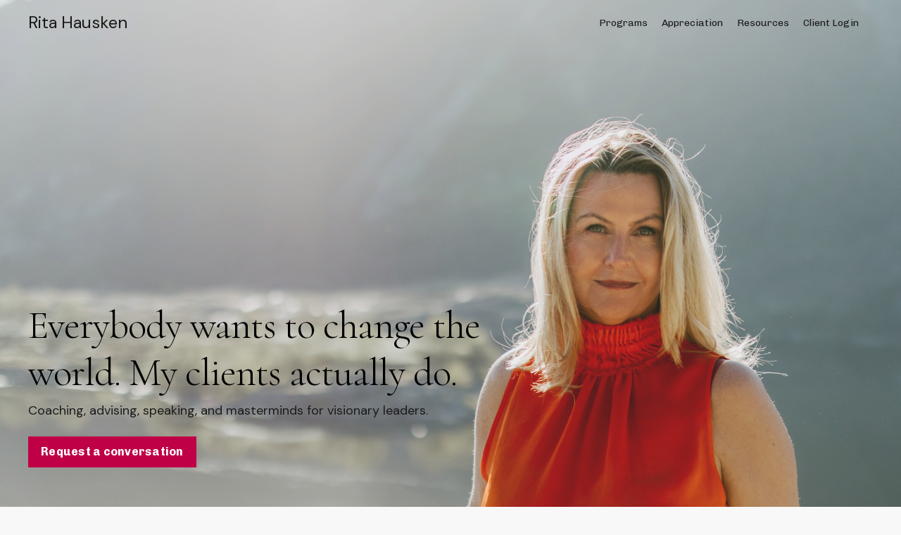

--- FILE ---
content_type: text/html; charset=utf-8
request_url: https://www.ritahausken.com/
body_size: 15043
content:
<!doctype html>
<html lang="en">
  <head>
    
              <meta name="csrf-param" content="authenticity_token">
              <meta name="csrf-token" content="y3XMrTFzeuDsuX/zYMkvjvjPCNaDZ/7RxdVecYqrG0Yl78GZJNkq1HnBttz79jjsM3Tzl+SzAw92/2lvNnrU3A==">
            
    <title>
      
        Rita Hausken
      
    </title>
    <meta charset="utf-8" />
    <meta http-equiv="x-ua-compatible" content="ie=edge, chrome=1">
    <meta name="viewport" content="width=device-width, initial-scale=1, shrink-to-fit=no">
    
      <meta name="description" content="Everybody wants to change the world. My clients actually do.

Coaching, advising, speaking, and masterminds for visionary leaders." />
    
    <meta property="og:type" content="website">
<meta property="og:url" content="https://www.ritahausken.com">
<meta name="twitter:card" content="summary_large_image">

<meta property="og:title" content="Rita Hausken">
<meta name="twitter:title" content="Rita Hausken">


<meta property="og:description" content="Everybody wants to change the world. My clients actually do.

Coaching, advising, speaking, and masterminds for visionary leaders.">
<meta name="twitter:description" content="Everybody wants to change the world. My clients actually do.

Coaching, advising, speaking, and masterminds for visionary leaders.">


<meta property="og:image" content="https://kajabi-storefronts-production.kajabi-cdn.com/kajabi-storefronts-production/file-uploads/sites/2147514414/images/7c3fadf-6817-57f1-2d48-27a7ea466818_Kajabi_SEO.png">
<meta name="twitter:image" content="https://kajabi-storefronts-production.kajabi-cdn.com/kajabi-storefronts-production/file-uploads/sites/2147514414/images/7c3fadf-6817-57f1-2d48-27a7ea466818_Kajabi_SEO.png">


    
      <link href="https://kajabi-storefronts-production.kajabi-cdn.com/kajabi-storefronts-production/file-uploads/sites/2147514414/images/a7f25f4-2cd2-6f36-3383-cad382ea1c8d_Shestainability-logo-icon_2_.png?v=2" rel="shortcut icon" />
    
    <link rel="canonical" href="https://www.ritahausken.com" />

    <!-- Google Fonts ====================================================== -->
    <link rel="preconnect" href="https://fonts.gstatic.com" crossorigin>
    <link rel="stylesheet" media="print" onload="this.onload=null;this.removeAttribute(&#39;media&#39;);" type="text/css" href="//fonts.googleapis.com/css?family=Chivo:400,700,400italic,700italic|Domine:400,700,400italic,700italic&amp;display=swap" />

    <!-- Kajabi CSS ======================================================== -->
    <link rel="stylesheet" media="print" onload="this.onload=null;this.removeAttribute(&#39;media&#39;);" type="text/css" href="https://kajabi-app-assets.kajabi-cdn.com/assets/core-0d125629e028a5a14579c81397830a1acd5cf5a9f3ec2d0de19efb9b0795fb03.css" />

    

    <!-- Font Awesome Icons -->
    <link rel="stylesheet" media="print" onload="this.onload=null;this.removeAttribute(&#39;media&#39;);" type="text/css" crossorigin="anonymous" href="https://use.fontawesome.com/releases/v5.15.2/css/all.css" />

    <link rel="stylesheet" media="screen" href="https://kajabi-storefronts-production.kajabi-cdn.com/kajabi-storefronts-production/themes/2159500385/assets/styles.css?1768863158969055" />

    <!-- Customer CSS ====================================================== -->
    <!-- If you're using custom css that affects the first render of the page, replace async_style_link below with styesheet_tag -->
    <link rel="stylesheet" media="print" onload="this.onload=null;this.removeAttribute(&#39;media&#39;);" type="text/css" href="https://kajabi-storefronts-production.kajabi-cdn.com/kajabi-storefronts-production/themes/2159500385/assets/overrides.css?1768863158969055" />
    <style>
  /* Custom CSS Added Via Theme Settings */
  h1, h2, h3, h4 {
font-family: "Cormorant", serif;
  font-weight: 300;
  font-style: normal;
  letter-spacing: -1px;
  line-height: 1.2em;
}

p {
  font-family: "DM Sans", serif;
  font-optical-sizing: auto;
  font-weight: 400;
  font-style: normal;
}
</style>


    <!-- Kajabi Editor Only CSS ============================================ -->
    

    <!-- Header hook ======================================================= -->
    <script type="text/javascript">
  var Kajabi = Kajabi || {};
</script>
<script type="text/javascript">
  Kajabi.currentSiteUser = {
    "id" : "-1",
    "type" : "Guest",
    "contactId" : "",
  };
</script>
<script type="text/javascript">
  Kajabi.theme = {
    activeThemeName: "Rita Hausken",
    previewThemeId: null,
    editor: false
  };
</script>
<meta name="turbo-prefetch" content="false">
<style type="text/css">
/** FOOTER COPYRIGHT **/
.design-aurelia {
margin-left: 60px;
}
.design-aurelia a {
color: #ffffff !important;
text-decoration: underline;
}

@media screen and (max-width: 450px) {
.design-aurelia {
    margin-left: 60px;
    display: table-cell !important;
}
}
</style>


<style type="text/css">
  #editor-overlay {
    display: none;
    border-color: #2E91FC;
    position: absolute;
    background-color: rgba(46,145,252,0.05);
    border-style: dashed;
    border-width: 3px;
    border-radius: 3px;
    pointer-events: none;
    cursor: pointer;
    z-index: 10000000000;
  }
  .editor-overlay-button {
    color: white;
    background: #2E91FC;
    border-radius: 2px;
    font-size: 13px;
    margin-inline-start: -24px;
    margin-block-start: -12px;
    padding-block: 3px;
    padding-inline: 10px;
    text-transform:uppercase;
    font-weight:bold;
    letter-spacing:1.5px;

    left: 50%;
    top: 50%;
    position: absolute;
  }
</style>
<script src="https://kajabi-app-assets.kajabi-cdn.com/vite/assets/track_analytics-999259ad.js" crossorigin="anonymous" type="module"></script><link rel="modulepreload" href="https://kajabi-app-assets.kajabi-cdn.com/vite/assets/stimulus-576c66eb.js" as="script" crossorigin="anonymous">
<link rel="modulepreload" href="https://kajabi-app-assets.kajabi-cdn.com/vite/assets/track_product_analytics-9c66ca0a.js" as="script" crossorigin="anonymous">
<link rel="modulepreload" href="https://kajabi-app-assets.kajabi-cdn.com/vite/assets/stimulus-e54d982b.js" as="script" crossorigin="anonymous">
<link rel="modulepreload" href="https://kajabi-app-assets.kajabi-cdn.com/vite/assets/trackProductAnalytics-3d5f89d8.js" as="script" crossorigin="anonymous">      <script type="text/javascript">
        if (typeof (window.rudderanalytics) === "undefined") {
          !function(){"use strict";window.RudderSnippetVersion="3.0.3";var sdkBaseUrl="https://cdn.rudderlabs.com/v3"
          ;var sdkName="rsa.min.js";var asyncScript=true;window.rudderAnalyticsBuildType="legacy",window.rudderanalytics=[]
          ;var e=["setDefaultInstanceKey","load","ready","page","track","identify","alias","group","reset","setAnonymousId","startSession","endSession","consent"]
          ;for(var n=0;n<e.length;n++){var t=e[n];window.rudderanalytics[t]=function(e){return function(){
          window.rudderanalytics.push([e].concat(Array.prototype.slice.call(arguments)))}}(t)}try{
          new Function('return import("")'),window.rudderAnalyticsBuildType="modern"}catch(a){}
          if(window.rudderAnalyticsMount=function(){
          "undefined"==typeof globalThis&&(Object.defineProperty(Object.prototype,"__globalThis_magic__",{get:function get(){
          return this},configurable:true}),__globalThis_magic__.globalThis=__globalThis_magic__,
          delete Object.prototype.__globalThis_magic__);var e=document.createElement("script")
          ;e.src="".concat(sdkBaseUrl,"/").concat(window.rudderAnalyticsBuildType,"/").concat(sdkName),e.async=asyncScript,
          document.head?document.head.appendChild(e):document.body.appendChild(e)
          },"undefined"==typeof Promise||"undefined"==typeof globalThis){var d=document.createElement("script")
          ;d.src="https://polyfill-fastly.io/v3/polyfill.min.js?version=3.111.0&features=Symbol%2CPromise&callback=rudderAnalyticsMount",
          d.async=asyncScript,document.head?document.head.appendChild(d):document.body.appendChild(d)}else{
          window.rudderAnalyticsMount()}window.rudderanalytics.load("2apYBMHHHWpiGqicceKmzPebApa","https://kajabiaarnyhwq.dataplane.rudderstack.com",{})}();
        }
      </script>
      <script type="text/javascript">
        if (typeof (window.rudderanalytics) !== "undefined") {
          rudderanalytics.page({"account_id":"2147510566","site_id":"2147514414"});
        }
      </script>
      <script type="text/javascript">
        if (typeof (window.rudderanalytics) !== "undefined") {
          (function () {
            function AnalyticsClickHandler (event) {
              const targetEl = event.target.closest('a') || event.target.closest('button');
              if (targetEl) {
                rudderanalytics.track('Site Link Clicked', Object.assign(
                  {"account_id":"2147510566","site_id":"2147514414"},
                  {
                    link_text: targetEl.textContent.trim(),
                    link_href: targetEl.href,
                    tag_name: targetEl.tagName,
                  }
                ));
              }
            };
            document.addEventListener('click', AnalyticsClickHandler);
          })();
        }
      </script>
<meta name='site_locale' content='en'><style type="text/css">
  /* Font Awesome 4 */
  .fa.fa-twitter{
    font-family:sans-serif;
  }
  .fa.fa-twitter::before{
    content:"𝕏";
    font-size:1.2em;
  }

  /* Font Awesome 5 */
  .fab.fa-twitter{
    font-family:sans-serif;
  }
  .fab.fa-twitter::before{
    content:"𝕏";
    font-size:1.2em;
  }
</style>
<link rel="stylesheet" href="https://cdn.jsdelivr.net/npm/@kajabi-ui/styles@1.0.4/dist/kajabi_products/kajabi_products.css" />
<script type="module" src="https://cdn.jsdelivr.net/npm/@pine-ds/core@3.14.0/dist/pine-core/pine-core.esm.js"></script>
<script nomodule src="https://cdn.jsdelivr.net/npm/@pine-ds/core@3.14.0/dist/pine-core/index.esm.js"></script>


  </head>

  <style>
  

  
    
      body {
        background-color: #f9f8f8;
      }
    
  
</style>

  <body id="encore-theme" class="background-light sage-excluded">
    


    <div id="section-header" data-section-id="header">

<style>
  /* Default Header Styles */
  .header {
    
      background-color: transparent;
    
    font-size: 14px;
  }
  .header a,
  .header a.link-list__link,
  .header a.link-list__link:hover,
  .header a.social-icons__icon,
  .header .user__login a,
  .header .dropdown__item a,
  .header .dropdown__trigger:hover {
    color: #1b1b1b;
  }
  .header .dropdown__trigger {
    color: #1b1b1b !important;
  }
  /* Mobile Header Styles */
  @media (max-width: 767px) {
    .header {
      
      font-size: 16px;
    }
    
    .header .hamburger__slices .hamburger__slice {
      
        background-color: #1b1b1b;
      
    }
    
      .header a.link-list__link, .dropdown__item a, .header__content--mobile {
        text-align: left;
      }
    
    .header--overlay .header__content--mobile  {
      padding-bottom: 20px;
    }
  }
  /* Sticky Styles */
  
</style>

<div class="hidden">
  
    
  
    
  
  
  
  
</div>

<header class="header header--overlay    header--close-on-scroll" kjb-settings-id="sections_header_settings_background_color">
  <div class="hello-bars">
    
      
    
      
    
  </div>
  
    <div class="header__wrap">
      <div class="header__content header__content--desktop background-unrecognized">
        <div class="container header__container media justify-content-left">
          
            
                <style>
@media (min-width: 768px) {
  #block-1555988494486 {
    text-align: left;
  }
} 
</style>

<div 
  id="block-1555988494486" 
  class="header__block header__block--logo header__block--show header__switch-content " 
  kjb-settings-id="sections_header_blocks_1555988494486_settings_stretch"
  
>
  

<style>
  #block-1555988494486 {
    line-height: 1;
  }
  #block-1555988494486 .logo__image {
    display: block;
    width: 140px;
  }
  #block-1555988494486 .logo__text {
    color: #1b1b1b;
  }
</style>

<a class="logo" href="/">
  
    <p class="logo__text" kjb-settings-id="sections_header_blocks_1555988494486_settings_logo_text">Rita Hausken</p>
  
</a>

</div>

              
          
            
                <style>
@media (min-width: 768px) {
  #block-1607554198094 {
    text-align: right;
  }
} 
</style>

<div 
  id="block-1607554198094" 
  class="header__block header__switch-content header__block--menu stretch" 
  kjb-settings-id="sections_header_blocks_1607554198094_settings_stretch"
  
>
  <div class="link-list justify-content-right" kjb-settings-id="sections_header_blocks_1607554198094_settings_menu">
  
    <a class="link-list__link" href="https://www.ritahausken.com/programs" >Programs</a>
  
    <a class="link-list__link" href="https://www.ritahausken.com/appreciation" >Appreciation</a>
  
    <a class="link-list__link" href="https://www.ritahausken.com/blog" >Resources</a>
  
    <a class="link-list__link" href="https://shestainability.coachesconsole.com/login" >Client Login</a>
  
</div>

</div>

              
          
          
            <div class="hamburger hidden--desktop" kjb-settings-id="sections_header_settings_hamburger_color">
              <div class="hamburger__slices">
                <div class="hamburger__slice hamburger--slice-1"></div>
                <div class="hamburger__slice hamburger--slice-2"></div>
                <div class="hamburger__slice hamburger--slice-3"></div>
                <div class="hamburger__slice hamburger--slice-4"></div>
              </div>
            </div>
          
          
        </div>
      </div>
      <div class="header__content header__content--mobile">
        <div class="header__switch-content header__spacer"></div>
      </div>
    </div>
  
</header>

</div>
    <main>
      <div data-content-for-index data-dynamic-sections="index"><div id="section-1733178173319" data-section-id="1733178173319"><style>
  
    #section-1733178173319 {
      background-image: url(https://kajabi-storefronts-production.kajabi-cdn.com/kajabi-storefronts-production/file-uploads/themes/2159500385/settings_images/7b5c2e6-7f87-8f65-21-47aa6ec1cdf0_Rita-Hero-2.png);
      background-position: top;
    }
  
  #section-1733178173319 .section__overlay {
    position: absolute;
    width: 100%;
    height: 100%;
    left: 0;
    top: 0;
    background-color: rgba(186, 187, 191, 0.15);
  }
  #section-1733178173319 .sizer {
    padding-top: 40px;
    padding-bottom: 200px;
  }
  #section-1733178173319 .container {
    max-width: calc(1260px + 10px + 10px);
    padding-right: 10px;
    padding-left: 10px;
    
  }
  #section-1733178173319 .row {
    
  }
  #section-1733178173319 .container--full {
    width: 100%;
    max-width: calc(100% + 10px + 10px);
  }
  @media (min-width: 768px) {
    
      #section-1733178173319 {
        
      }
    
    #section-1733178173319 .sizer {
      padding-top: 350px;
      padding-bottom: 350px;
    }
    #section-1733178173319 .container {
      max-width: calc(1260px + 40px + 40px);
      padding-right: 40px;
      padding-left: 40px;
    }
    #section-1733178173319 .container--full {
      max-width: calc(100% + 40px + 40px);
    }
  }
  
  
</style>


<section kjb-settings-id="sections_1733178173319_settings_background_color"
  class="section
  
  hidden--mobile
   background-light "
  data-reveal-event=""
  data-reveal-offset=""
  data-reveal-units="seconds">
  <div class="sizer sizer--full">
    
    <div class="section__overlay"></div>
    <div class="container ">
      <div class="row align-items-start justify-content-left">
        
          




<style>
  /* flush setting */
  
  
  /* margin settings */
  #block-1733178173319_0, [data-slick-id="1733178173319_0"] {
    margin-top: 300px;
    margin-right: 0px;
    margin-bottom: 0px;
    margin-left: 0px;
  }
  #block-1733178173319_0 .block, [data-slick-id="1733178173319_0"] .block {
    /* border settings */
    border: 0px none black;
    border-radius: 0px;
    

    /* background color */
    
    /* default padding for mobile */
    
    
    
    /* mobile padding overrides */
    
    
    
    
    
  }

  @media (min-width: 768px) {
    /* desktop margin settings */
    #block-1733178173319_0, [data-slick-id="1733178173319_0"] {
      margin-top: 0px;
      margin-right: 0px;
      margin-bottom: 0px;
      margin-left: 0px;
    }
    #block-1733178173319_0 .block, [data-slick-id="1733178173319_0"] .block {
      /* default padding for desktop  */
      
      
      /* desktop padding overrides */
      
      
      
      
      
    }
  }
  /* mobile text align */
  @media (max-width: 767px) {
    #block-1733178173319_0, [data-slick-id="1733178173319_0"] {
      text-align: center;
    }
  }
</style>



  <div class="block-break"></div>

<div
  id="block-1733178173319_0"
  class="
  block-type--text
  text-left
  col-7
  
  
  
    
  
  
  "
  
  data-reveal-event=""
  data-reveal-offset=""
  data-reveal-units="seconds"
  
    kjb-settings-id="sections_1733178173319_blocks_1733178173319_0_settings_width"
  
  
>
  <div class="block
    box-shadow-none
    "
    
      data-aos="none"
      data-aos-delay="0"
      data-aos-duration="0"
    
    
  >
    
    <style>
  
  #block-1577982541036_0 .btn {
    margin-top: 1rem;
  }
</style>


  <h1>Everybody wants to change the world. My clients actually do.</h1>
<p>Coaching, advising, speaking, and masterminds for visionary leaders.</p>



  






<style>
  #block-1733178173319_0 .btn,
  [data-slick-id="1733178173319_0"] .block .btn {
    color: #ffffff;
    border-color: #bf0046;
    border-radius: 0px;
    background-color: #bf0046;
  }
  #block-1733178173319_0 .btn--outline,
  [data-slick-id="1733178173319_0"] .block .btn--outline {
    background: transparent;
    color: #bf0046;
  }
</style>

<a class="btn btn--solid btn--small btn--auto" href="https://www.ritahausken.com/contact"    kjb-settings-id="sections_1733178173319_blocks_1733178173319_0_settings_btn_background_color" role="button">
  Request a conversation
</a>




  </div>
</div>

  <div class="block-break"></div>


        
      </div>
    </div>
  </div>
</section>

</div><div id="section-1642543175262" data-section-id="1642543175262"><style>
  
  #section-1642543175262 .section__overlay {
    position: absolute;
    width: 100%;
    height: 100%;
    left: 0;
    top: 0;
    background-color: #f9f8f8;
  }
  #section-1642543175262 .sizer {
    padding-top: 80px;
    padding-bottom: 40px;
  }
  #section-1642543175262 .container {
    max-width: calc(1260px + 10px + 10px);
    padding-right: 10px;
    padding-left: 10px;
    
  }
  #section-1642543175262 .row {
    
  }
  #section-1642543175262 .container--full {
    width: 100%;
    max-width: calc(100% + 10px + 10px);
  }
  @media (min-width: 768px) {
    
    #section-1642543175262 .sizer {
      padding-top: 400px;
      padding-bottom: 400px;
    }
    #section-1642543175262 .container {
      max-width: calc(1260px + 40px + 40px);
      padding-right: 40px;
      padding-left: 40px;
    }
    #section-1642543175262 .container--full {
      max-width: calc(100% + 40px + 40px);
    }
  }
  
  
</style>


<section kjb-settings-id="sections_1642543175262_settings_background_color"
  class="section
  hidden--desktop
  
   background-light "
  data-reveal-event=""
  data-reveal-offset=""
  data-reveal-units="seconds">
  <div class="sizer ">
    
    <div class="section__overlay"></div>
    <div class="container ">
      <div class="row align-items-start justify-content-left">
        
          




<style>
  /* flush setting */
  
  
  /* margin settings */
  #block-1733178207440, [data-slick-id="1733178207440"] {
    margin-top: 0px;
    margin-right: 0px;
    margin-bottom: 0px;
    margin-left: 0px;
  }
  #block-1733178207440 .block, [data-slick-id="1733178207440"] .block {
    /* border settings */
    border: 4px  black;
    border-radius: 0px;
    

    /* background color */
    
    /* default padding for mobile */
    
    
      padding: 20px;
    
    
      
    
    /* mobile padding overrides */
    
      padding: 0;
    
    
      padding-top: 0px;
    
    
      padding-right: 0px;
    
    
      padding-bottom: 0px;
    
    
      padding-left: 0px;
    
  }

  @media (min-width: 768px) {
    /* desktop margin settings */
    #block-1733178207440, [data-slick-id="1733178207440"] {
      margin-top: 0px;
      margin-right: 0px;
      margin-bottom: 0px;
      margin-left: 0px;
    }
    #block-1733178207440 .block, [data-slick-id="1733178207440"] .block {
      /* default padding for desktop  */
      
      
        
      
      /* desktop padding overrides */
      
        padding: 0;
      
      
        padding-top: 0px;
      
      
        padding-right: 0px;
      
      
        padding-bottom: 0px;
      
      
        padding-left: 0px;
      
    }
  }
  /* mobile text align */
  @media (max-width: 767px) {
    #block-1733178207440, [data-slick-id="1733178207440"] {
      text-align: ;
    }
  }
</style>



<div
  id="block-1733178207440"
  class="
  block-type--image
  text-
  col-6
  
  
  
    
  
  
  "
  
  data-reveal-event=""
  data-reveal-offset=""
  data-reveal-units="seconds"
  
    kjb-settings-id="sections_1642543175262_blocks_1733178207440_settings_width"
  
  
>
  <div class="block
    box-shadow-
    "
    
      data-aos="none"
      data-aos-delay="0"
      data-aos-duration="0"
    
    
  >
    
    

<style>
  #block-1733178207440 .block,
  [data-slick-id="1733178207440"] .block {
    display: flex;
    justify-content: center;
  }
  #block-1733178207440 .image,
  [data-slick-id="1733178207440"] .image {
    width: 100%;
    overflow: hidden;
    
    border-radius: 0px;
    
  }
  #block-1733178207440 .image__image,
  [data-slick-id="1733178207440"] .image__image {
    width: 100%;
    
  }
  #block-1733178207440 .image__overlay,
  [data-slick-id="1733178207440"] .image__overlay {
    
      opacity: 0;
    
    background-color: #fff;
    border-radius: 0px;
    
  }
  
  #block-1733178207440 .image__overlay-text,
  [data-slick-id="1733178207440"] .image__overlay-text {
    color:  !important;
  }
  @media (min-width: 768px) {
    #block-1733178207440 .block,
    [data-slick-id="1733178207440"] .block {
        display: flex;
        justify-content: flex-start;
    }
    #block-1733178207440 .image__overlay,
    [data-slick-id="1733178207440"] .image__overlay {
      
        opacity: 0;
      
    }
    #block-1733178207440 .image__overlay:hover {
      opacity: 1;
    }
  }
  
</style>

<div class="image">
  
    
        <img loading="auto" class="image__image" alt="" kjb-settings-id="sections_1642543175262_blocks_1733178207440_settings_image" src="https://kajabi-storefronts-production.kajabi-cdn.com/kajabi-storefronts-production/file-uploads/themes/2159500385/settings_images/8b64d2b-dbd4-dd7-3347-d771c0ff47cb_Rita-Hero-Mobile.png" />
    
    
  
</div>

  </div>
</div>


        
          




<style>
  /* flush setting */
  
  
  /* margin settings */
  #block-1642543175262_0, [data-slick-id="1642543175262_0"] {
    margin-top: 0px;
    margin-right: 0px;
    margin-bottom: 0px;
    margin-left: 0px;
  }
  #block-1642543175262_0 .block, [data-slick-id="1642543175262_0"] .block {
    /* border settings */
    border: 0px none black;
    border-radius: 0px;
    

    /* background color */
    
    /* default padding for mobile */
    
    
    
    /* mobile padding overrides */
    
    
    
    
    
  }

  @media (min-width: 768px) {
    /* desktop margin settings */
    #block-1642543175262_0, [data-slick-id="1642543175262_0"] {
      margin-top: -100px;
      margin-right: 0px;
      margin-bottom: 0px;
      margin-left: 0px;
    }
    #block-1642543175262_0 .block, [data-slick-id="1642543175262_0"] .block {
      /* default padding for desktop  */
      
      
      /* desktop padding overrides */
      
      
      
      
      
    }
  }
  /* mobile text align */
  @media (max-width: 767px) {
    #block-1642543175262_0, [data-slick-id="1642543175262_0"] {
      text-align: center;
    }
  }
</style>



  <div class="block-break"></div>

<div
  id="block-1642543175262_0"
  class="
  block-type--text
  text-left
  col-7
  
  
  
    
  
  
  "
  
  data-reveal-event=""
  data-reveal-offset=""
  data-reveal-units="seconds"
  
    kjb-settings-id="sections_1642543175262_blocks_1642543175262_0_settings_width"
  
  
>
  <div class="block
    box-shadow-none
    "
    
      data-aos="none"
      data-aos-delay="0"
      data-aos-duration="0"
    
    
  >
    
    <style>
  
  #block-1577982541036_0 .btn {
    margin-top: 1rem;
  }
</style>


  <h1>Everybody wants to change the world. My clients actually do.</h1>
<p>Coaching, advising, speaking, and masterminds for visionary leaders.</p>




  </div>
</div>

  <div class="block-break"></div>


        
          




<style>
  /* flush setting */
  
  
  /* margin settings */
  #block-1733177494335, [data-slick-id="1733177494335"] {
    margin-top: -20px;
    margin-right: 0px;
    margin-bottom: 0px;
    margin-left: 0px;
  }
  #block-1733177494335 .block, [data-slick-id="1733177494335"] .block {
    /* border settings */
    border: 4px  black;
    border-radius: 4px;
    

    /* background color */
    
    /* default padding for mobile */
    
    
      padding: 20px;
    
    
      
        padding: 20px;
      
    
    /* mobile padding overrides */
    
    
      padding-top: 0px;
    
    
      padding-right: 0px;
    
    
      padding-bottom: 0px;
    
    
      padding-left: 0px;
    
  }

  @media (min-width: 768px) {
    /* desktop margin settings */
    #block-1733177494335, [data-slick-id="1733177494335"] {
      margin-top: -60px;
      margin-right: 0px;
      margin-bottom: 0px;
      margin-left: 0px;
    }
    #block-1733177494335 .block, [data-slick-id="1733177494335"] .block {
      /* default padding for desktop  */
      
      
        
          padding: 30px;
        
      
      /* desktop padding overrides */
      
      
      
        padding-right: 0px;
      
      
        padding-bottom: 0px;
      
      
        padding-left: 0px;
      
    }
  }
  /* mobile text align */
  @media (max-width: 767px) {
    #block-1733177494335, [data-slick-id="1733177494335"] {
      text-align: center;
    }
  }
</style>



<div
  id="block-1733177494335"
  class="
  block-type--cta
  text-left
  col-4
  
  
  
    
  
  
  "
  
  data-reveal-event=""
  data-reveal-offset=""
  data-reveal-units="seconds"
  
    kjb-settings-id="sections_1642543175262_blocks_1733177494335_settings_width"
  
  
>
  <div class="block
    box-shadow-
    "
    
      data-aos="none"
      data-aos-delay="0"
      data-aos-duration="0"
    
    
  >
    
    






<style>
  #block-1733177494335 .btn,
  [data-slick-id="1733177494335"] .block .btn {
    color: #ffffff;
    border-color: #bf0046;
    border-radius: 0px;
    background-color: #bf0046;
  }
  #block-1733177494335 .btn--outline,
  [data-slick-id="1733177494335"] .block .btn--outline {
    background: transparent;
    color: #bf0046;
  }
</style>

<a class="btn btn--solid btn--small btn--auto" href="https://www.ritahausken.com/contact"    kjb-settings-id="sections_1642543175262_blocks_1733177494335_settings_btn_background_color" role="button">
  Request a conversation
</a>


  </div>
</div>


        
      </div>
    </div>
  </div>
</section>

</div><div id="section-1733178461442" data-section-id="1733178461442"><style>
  
  #section-1733178461442 .section__overlay {
    position: absolute;
    width: 100%;
    height: 100%;
    left: 0;
    top: 0;
    background-color: ;
  }
  #section-1733178461442 .sizer {
    padding-top: 40px;
    padding-bottom: 40px;
  }
  #section-1733178461442 .container {
    max-width: calc(1260px + 10px + 10px);
    padding-right: 10px;
    padding-left: 10px;
    
  }
  #section-1733178461442 .row {
    
  }
  #section-1733178461442 .container--full {
    width: 100%;
    max-width: calc(100% + 10px + 10px);
  }
  @media (min-width: 768px) {
    
    #section-1733178461442 .sizer {
      padding-top: 150px;
      padding-bottom: 150px;
    }
    #section-1733178461442 .container {
      max-width: calc(1260px + 40px + 40px);
      padding-right: 40px;
      padding-left: 40px;
    }
    #section-1733178461442 .container--full {
      max-width: calc(100% + 40px + 40px);
    }
  }
  
  
</style>


<section kjb-settings-id="sections_1733178461442_settings_background_color"
  class="section
  
  
   "
  data-reveal-event=""
  data-reveal-offset=""
  data-reveal-units="seconds">
  <div class="sizer ">
    
    <div class="section__overlay"></div>
    <div class="container ">
      <div class="row align-items-center justify-content-center">
        
          




<style>
  /* flush setting */
  
  
  /* margin settings */
  #block-1733178461442_0, [data-slick-id="1733178461442_0"] {
    margin-top: 0px;
    margin-right: 0px;
    margin-bottom: 0px;
    margin-left: 0px;
  }
  #block-1733178461442_0 .block, [data-slick-id="1733178461442_0"] .block {
    /* border settings */
    border: 4px  black;
    border-radius: 4px;
    

    /* background color */
    
      background-color: ;
    
    /* default padding for mobile */
    
      padding: 20px;
    
    
      padding: 20px;
    
    
      
        padding: 20px;
      
    
    /* mobile padding overrides */
    
    
      padding-top: 0px;
    
    
      padding-right: 0px;
    
    
      padding-bottom: 0px;
    
    
      padding-left: 0px;
    
  }

  @media (min-width: 768px) {
    /* desktop margin settings */
    #block-1733178461442_0, [data-slick-id="1733178461442_0"] {
      margin-top: 0px;
      margin-right: 0px;
      margin-bottom: 0px;
      margin-left: 0px;
    }
    #block-1733178461442_0 .block, [data-slick-id="1733178461442_0"] .block {
      /* default padding for desktop  */
      
        padding: 30px;
      
      
        
          padding: 30px;
        
      
      /* desktop padding overrides */
      
      
        padding-top: 0px;
      
      
        padding-right: 0px;
      
      
        padding-bottom: 0px;
      
      
        padding-left: 0px;
      
    }
  }
  /* mobile text align */
  @media (max-width: 767px) {
    #block-1733178461442_0, [data-slick-id="1733178461442_0"] {
      text-align: left;
    }
  }
</style>



<div
  id="block-1733178461442_0"
  class="
  block-type--text
  text-center
  col-7
  
  
  
    
  
  
  "
  
  data-reveal-event=""
  data-reveal-offset=""
  data-reveal-units="seconds"
  
    kjb-settings-id="sections_1733178461442_blocks_1733178461442_0_settings_width"
  
  
>
  <div class="block
    box-shadow-
    "
    
      data-aos="none"
      data-aos-delay="0"
      data-aos-duration="0"
    
    
  >
    
    <style>
  
  #block-1577982541036_0 .btn {
    margin-top: 1rem;
  }
</style>


  <h2>You were born to leave a profound legacy in a world that needs change.</h2>
<p> </p>
<p>But life has left you disconnected from that purpose.</p>
<p>You know it's time to step back, listen deeply to yourself, and make bold decisions.</p>
<p>And, you also know: where you're going, you can't go alone.</p>
<p>You want someone in your life who can help you reconnect to your power and brilliance, so you can be unstoppable in your mission to transform the world.</p>
<p><strong>If this sounds like you, I'm so glad you're here. It would be my honor to support you.</strong></p>
<p> </p>



  






<style>
  #block-1733178461442_0 .btn,
  [data-slick-id="1733178461442_0"] .block .btn {
    color: #ffffff;
    border-color: #bf0046;
    border-radius: 0px;
    background-color: #bf0046;
  }
  #block-1733178461442_0 .btn--outline,
  [data-slick-id="1733178461442_0"] .block .btn--outline {
    background: transparent;
    color: #bf0046;
  }
</style>

<a class="btn btn--solid btn--small btn--auto" href="https://www.ritahausken.com/contact"    kjb-settings-id="sections_1733178461442_blocks_1733178461442_0_settings_btn_background_color" role="button">
  Request a conversation
</a>




  </div>
</div>


        
      </div>
    </div>
  </div>
</section>

</div><div id="section-1642543855757" data-section-id="1642543855757"><style>
  
  #section-1642543855757 .section__overlay {
    position: absolute;
    width: 100%;
    height: 100%;
    left: 0;
    top: 0;
    background-color: #0f3225;
  }
  #section-1642543855757 .sizer {
    padding-top: 40px;
    padding-bottom: 40px;
  }
  #section-1642543855757 .container {
    max-width: calc(1260px + 10px + 10px);
    padding-right: 10px;
    padding-left: 10px;
    
  }
  #section-1642543855757 .row {
    
  }
  #section-1642543855757 .container--full {
    width: 100%;
    max-width: calc(100% + 10px + 10px);
  }
  @media (min-width: 768px) {
    
    #section-1642543855757 .sizer {
      padding-top: 100px;
      padding-bottom: 100px;
    }
    #section-1642543855757 .container {
      max-width: calc(1260px + 40px + 40px);
      padding-right: 40px;
      padding-left: 40px;
    }
    #section-1642543855757 .container--full {
      max-width: calc(100% + 40px + 40px);
    }
  }
  
  
</style>


<section kjb-settings-id="sections_1642543855757_settings_background_color"
  class="section
  
  
   background-dark "
  data-reveal-event=""
  data-reveal-offset=""
  data-reveal-units="seconds">
  <div class="sizer ">
    
    <div class="section__overlay"></div>
    <div class="container ">
      <div class="row align-items-center justify-content-around">
        
          




<style>
  /* flush setting */
  
  
  /* margin settings */
  #block-1642543855757_0, [data-slick-id="1642543855757_0"] {
    margin-top: 0px;
    margin-right: 0px;
    margin-bottom: 0px;
    margin-left: 0px;
  }
  #block-1642543855757_0 .block, [data-slick-id="1642543855757_0"] .block {
    /* border settings */
    border: 0px none black;
    border-radius: 0px;
    

    /* background color */
    
    /* default padding for mobile */
    
    
    
    /* mobile padding overrides */
    
    
    
    
    
  }

  @media (min-width: 768px) {
    /* desktop margin settings */
    #block-1642543855757_0, [data-slick-id="1642543855757_0"] {
      margin-top: 0px;
      margin-right: 0px;
      margin-bottom: 0px;
      margin-left: 0px;
    }
    #block-1642543855757_0 .block, [data-slick-id="1642543855757_0"] .block {
      /* default padding for desktop  */
      
      
      /* desktop padding overrides */
      
      
      
        padding-right: 20px;
      
      
      
    }
  }
  /* mobile text align */
  @media (max-width: 767px) {
    #block-1642543855757_0, [data-slick-id="1642543855757_0"] {
      text-align: left;
    }
  }
</style>



<div
  id="block-1642543855757_0"
  class="
  block-type--text
  text-left
  col-6
  
  
  
    
  
  
  "
  
  data-reveal-event=""
  data-reveal-offset=""
  data-reveal-units="seconds"
  
    kjb-settings-id="sections_1642543855757_blocks_1642543855757_0_settings_width"
  
  
>
  <div class="block
    box-shadow-none
    "
    
      data-aos="none"
      data-aos-delay="0"
      data-aos-duration="0"
    
    
  >
    
    <style>
  
  #block-1577982541036_0 .btn {
    margin-top: 1rem;
  }
</style>


  <h2>“Impossible” is not the end of your story. It’s the beginning.</h2>
<p> </p>
<p>I know this to be true from first-hand experience.</p>
<p>When I turned 30, I was told that my son Benjamin was going to die. He was diagnosed with a rare disorder called Hurler Syndrome, and there were no options for treatment.</p>
<p>“He has five years. If you’re lucky, 10.” his doctors told me. He was two.</p>
<p>It was an outcome I could not possibly accept. For my son, I knew we had to create a new reality. So, that’s what I did, time and time again, leading to innovations that have transformed care for countless children around the world.</p>
<p>This is where our work begins. What is your impossible problem designed to solve?</p>




  </div>
</div>


        
          




<style>
  /* flush setting */
  
  
  /* margin settings */
  #block-1733178822120, [data-slick-id="1733178822120"] {
    margin-top: 0px;
    margin-right: 0px;
    margin-bottom: 0px;
    margin-left: 0px;
  }
  #block-1733178822120 .block, [data-slick-id="1733178822120"] .block {
    /* border settings */
    border: 0px  black;
    border-radius: 0px;
    

    /* background color */
    
    /* default padding for mobile */
    
    
      padding: 20px;
    
    
      
    
    /* mobile padding overrides */
    
      padding: 0;
    
    
      padding-top: 0px;
    
    
      padding-right: 0px;
    
    
      padding-bottom: 0px;
    
    
      padding-left: 0px;
    
  }

  @media (min-width: 768px) {
    /* desktop margin settings */
    #block-1733178822120, [data-slick-id="1733178822120"] {
      margin-top: 0px;
      margin-right: 0px;
      margin-bottom: 0px;
      margin-left: 0px;
    }
    #block-1733178822120 .block, [data-slick-id="1733178822120"] .block {
      /* default padding for desktop  */
      
      
        
      
      /* desktop padding overrides */
      
        padding: 0;
      
      
        padding-top: 0px;
      
      
        padding-right: 0px;
      
      
        padding-bottom: 0px;
      
      
        padding-left: 0px;
      
    }
  }
  /* mobile text align */
  @media (max-width: 767px) {
    #block-1733178822120, [data-slick-id="1733178822120"] {
      text-align: ;
    }
  }
</style>



<div
  id="block-1733178822120"
  class="
  block-type--video
  text-
  col-6
  
  
  
    
  
  
  "
  
  data-reveal-event=""
  data-reveal-offset=""
  data-reveal-units="seconds"
  
    kjb-settings-id="sections_1642543855757_blocks_1733178822120_settings_width"
  
  
>
  <div class="block
    box-shadow-
    "
    
      data-aos="none"
      data-aos-delay="0"
      data-aos-duration="0"
    
    
  >
    
    













<div class="video">
  
    
<script>
  window._wq = window._wq || [];
  _wq.push({"n77gprled2": JSON.parse('{\"playerColor\":\"#bf0046\",\"stillUrl\":\"https://kajabi-storefronts-production.kajabi-cdn.com/kajabi-storefronts-production/file-uploads/themes/2159500385/settings_images/0d0608a-05f-7cd1-72fe-7f55c0666d1_a_message_from_Rita_1_.png\",\"autoPlay\":false,\"controlsVisibleOnLoad\":true,\"playbar\":true,\"fullscreenButton\":false,\"playbackRateControl\":false,\"qualityControl\":false,\"settingsControl\":false,\"smallPlayButton\":true,\"endVideoBehavior\":null,\"playButton\":false,\"resumable\":true}')});
</script>

<script charset="ISO-8859-1" src="//fast.wistia.com/assets/external/E-v1.js" async></script>


<div class="kjb-video-responsive">
  <div id="wistia_n77gprled2"
    class="wistia_embed wistia_async_n77gprled2 "
    data-track-progress=""
    data-tracked-percent="">&nbsp;</div>
</div>

  
</div>

  </div>
</div>


        
      </div>
    </div>
  </div>
</section>

</div><div id="section-1642544046811" data-section-id="1642544046811"><style>
  
    #section-1642544046811 {
      background-image: url(https://kajabi-storefronts-production.kajabi-cdn.com/kajabi-storefronts-production/file-uploads/themes/2159500385/settings_images/7ff340a-15a6-e43e-24b8-0c1c3eb6ec4_Rita-3.png);
      background-position: center;
    }
  
  #section-1642544046811 .section__overlay {
    position: absolute;
    width: 100%;
    height: 100%;
    left: 0;
    top: 0;
    background-color: ;
  }
  #section-1642544046811 .sizer {
    padding-top: 200px;
    padding-bottom: 200px;
  }
  #section-1642544046811 .container {
    max-width: calc(1260px + 10px + 10px);
    padding-right: 10px;
    padding-left: 10px;
    
  }
  #section-1642544046811 .row {
    
  }
  #section-1642544046811 .container--full {
    width: 100%;
    max-width: calc(100% + 10px + 10px);
  }
  @media (min-width: 768px) {
    
      #section-1642544046811 {
        
      }
    
    #section-1642544046811 .sizer {
      padding-top: 500px;
      padding-bottom: 400px;
    }
    #section-1642544046811 .container {
      max-width: calc(1260px + 40px + 40px);
      padding-right: 40px;
      padding-left: 40px;
    }
    #section-1642544046811 .container--full {
      max-width: calc(100% + 40px + 40px);
    }
  }
  
  
</style>


<section kjb-settings-id="sections_1642544046811_settings_background_color"
  class="section
  
  
   "
  data-reveal-event=""
  data-reveal-offset=""
  data-reveal-units="seconds">
  <div class="sizer ">
    
    <div class="section__overlay"></div>
    <div class="container ">
      <div class="row align-items-start justify-content-center">
        
      </div>
    </div>
  </div>
</section>

</div><div id="section-1642544115058" data-section-id="1642544115058"><style>
  
  #section-1642544115058 .section__overlay {
    position: absolute;
    width: 100%;
    height: 100%;
    left: 0;
    top: 0;
    background-color: #0f3225;
  }
  #section-1642544115058 .sizer {
    padding-top: 0px;
    padding-bottom: 40px;
  }
  #section-1642544115058 .container {
    max-width: calc(1260px + 10px + 10px);
    padding-right: 10px;
    padding-left: 10px;
    
  }
  #section-1642544115058 .row {
    
  }
  #section-1642544115058 .container--full {
    width: 100%;
    max-width: calc(100% + 10px + 10px);
  }
  @media (min-width: 768px) {
    
    #section-1642544115058 .sizer {
      padding-top: 0px;
      padding-bottom: 0px;
    }
    #section-1642544115058 .container {
      max-width: calc(1260px + 40px + 40px);
      padding-right: 40px;
      padding-left: 40px;
    }
    #section-1642544115058 .container--full {
      max-width: calc(100% + 40px + 40px);
    }
  }
  
    #section-1642544115058 .row {
      -webkit-box-align: stretch !important;
      -ms-flex-align: stretch !important;
      align-items: stretch !important;
    }
  
  
</style>


<section kjb-settings-id="sections_1642544115058_settings_background_color"
  class="section
  
  
   background-dark "
  data-reveal-event=""
  data-reveal-offset=""
  data-reveal-units="seconds">
  <div class="sizer ">
    
    <div class="section__overlay"></div>
    <div class="container ">
      <div class="row align-items-start justify-content-center">
        
          




<style>
  /* flush setting */
  
    #block-1642544115058_0, [data-slick-id="1642544115058_0"] { padding: 0; }
  
  
  /* margin settings */
  #block-1642544115058_0, [data-slick-id="1642544115058_0"] {
    margin-top: -60px;
    margin-right: 0px;
    margin-bottom: 0px;
    margin-left: 0px;
  }
  #block-1642544115058_0 .block, [data-slick-id="1642544115058_0"] .block {
    /* border settings */
    border: 0px none black;
    border-radius: 0px;
    

    /* background color */
    
      background-color: #ffffff;
    
    /* default padding for mobile */
    
      padding: 20px;
    
    
    
    /* mobile padding overrides */
    
    
      padding-top: 38px;
    
    
      padding-right: 40px;
    
    
    
      padding-left: 40px;
    
  }

  @media (min-width: 768px) {
    /* desktop margin settings */
    #block-1642544115058_0, [data-slick-id="1642544115058_0"] {
      margin-top: -200px;
      margin-right: 0px;
      margin-bottom: 0px;
      margin-left: 0px;
    }
    #block-1642544115058_0 .block, [data-slick-id="1642544115058_0"] .block {
      /* default padding for desktop  */
      
        padding: 30px;
      
      
      /* desktop padding overrides */
      
      
        padding-top: 60px;
      
      
        padding-right: 40px;
      
      
        padding-bottom: 70px;
      
      
        padding-left: 80px;
      
    }
  }
  /* mobile text align */
  @media (max-width: 767px) {
    #block-1642544115058_0, [data-slick-id="1642544115058_0"] {
      text-align: left;
    }
  }
</style>



<div
  id="block-1642544115058_0"
  class="
  block-type--text
  text-left
  col-4
  
  
  
    
  
  
  "
  
  data-reveal-event=""
  data-reveal-offset=""
  data-reveal-units="seconds"
  
    kjb-settings-id="sections_1642544115058_blocks_1642544115058_0_settings_width"
  
  
>
  <div class="block
    box-shadow-none
     background-light"
    
      data-aos="none"
      data-aos-delay="0"
      data-aos-duration="0"
    
    
  >
    
    <style>
  
  #block-1577982541036_0 .btn {
    margin-top: 1rem;
  }
</style>


  <h2 style="margin-bottom: 20px;">Hi, I'm Rita.<br />It's a privilege to meet you.</h2>




  </div>
</div>


        
          




<style>
  /* flush setting */
  
    #block-1642544239820, [data-slick-id="1642544239820"] { padding: 0; }
  
  
  /* margin settings */
  #block-1642544239820, [data-slick-id="1642544239820"] {
    margin-top: 0px;
    margin-right: 0px;
    margin-bottom: 0px;
    margin-left: 0px;
  }
  #block-1642544239820 .block, [data-slick-id="1642544239820"] .block {
    /* border settings */
    border: 0px none black;
    border-radius: 0px;
    

    /* background color */
    
      background-color: #ffffff;
    
    /* default padding for mobile */
    
      padding: 20px;
    
    
    
    /* mobile padding overrides */
    
    
      padding-top: 0px;
    
    
      padding-right: 40px;
    
    
      padding-bottom: 40px;
    
    
      padding-left: 40px;
    
  }

  @media (min-width: 768px) {
    /* desktop margin settings */
    #block-1642544239820, [data-slick-id="1642544239820"] {
      margin-top: -200px;
      margin-right: 0px;
      margin-bottom: 0px;
      margin-left: 0px;
    }
    #block-1642544239820 .block, [data-slick-id="1642544239820"] .block {
      /* default padding for desktop  */
      
        padding: 30px;
      
      
      /* desktop padding overrides */
      
      
        padding-top: 60px;
      
      
        padding-right: 80px;
      
      
        padding-bottom: 70px;
      
      
    }
  }
  /* mobile text align */
  @media (max-width: 767px) {
    #block-1642544239820, [data-slick-id="1642544239820"] {
      text-align: left;
    }
  }
</style>



<div
  id="block-1642544239820"
  class="
  block-type--text
  text-left
  col-6
  
  
  
    
  
  
  "
  
  data-reveal-event=""
  data-reveal-offset=""
  data-reveal-units="seconds"
  
    kjb-settings-id="sections_1642544115058_blocks_1642544239820_settings_width"
  
  
>
  <div class="block
    box-shadow-none
     background-light"
    
      data-aos="none"
      data-aos-delay="0"
      data-aos-duration="0"
    
    
  >
    
    <style>
  
  #block-1577982541036_0 .btn {
    margin-top: 1rem;
  }
</style>


  <p>When my son Benjamin was diagnosed with a life-threatening illness, my whole world was turned upside down. Again and again, we were told to sit back because there were no options for treatment. I refused to accept those limitations and, instead, embarked on a mission to create a future full of possibilities for him.</p>
<p>Across nearly three decades, we unlocked innovative solutions to seemingly impossible problems for Benjamin’s care. During that time, I also worked as a sales director in the press, covering the oil and gas industry and leading my teams through some of the worst economic downturns in recent history.</p>
<p>This journey taught me the power of resilience, creativity, and unyielding belief in overcoming even the most daunting challenges. It’s shown me the profound impact that fierce, visionary leadership and curiosity can have on the world.</p>
<p>I know what it takes to hold a big mission and full life. I’m here to remind you of your own profound power to do that too.<br /><br /></p>



  






<style>
  #block-1642544239820 .btn,
  [data-slick-id="1642544239820"] .block .btn {
    color: #ffffff;
    border-color: #bf0046;
    border-radius: 0px;
    background-color: #bf0046;
  }
  #block-1642544239820 .btn--outline,
  [data-slick-id="1642544239820"] .block .btn--outline {
    background: transparent;
    color: #bf0046;
  }
</style>

<a class="btn btn--solid btn--small btn--auto" href="https://www.ritahausken.com/contact"    kjb-settings-id="sections_1642544115058_blocks_1642544239820_settings_btn_background_color" role="button">
  Request a conversation
</a>




  </div>
</div>


        
      </div>
    </div>
  </div>
</section>

</div><div id="section-1642544317343" data-section-id="1642544317343"><style>
  
  #section-1642544317343 .section__overlay {
    position: absolute;
    width: 100%;
    height: 100%;
    left: 0;
    top: 0;
    background-color: #0f3225;
  }
  #section-1642544317343 .sizer {
    padding-top: 40px;
    padding-bottom: 120px;
  }
  #section-1642544317343 .container {
    max-width: calc(1260px + 10px + 10px);
    padding-right: 10px;
    padding-left: 10px;
    
  }
  #section-1642544317343 .row {
    
  }
  #section-1642544317343 .container--full {
    width: 100%;
    max-width: calc(100% + 10px + 10px);
  }
  @media (min-width: 768px) {
    
    #section-1642544317343 .sizer {
      padding-top: 150px;
      padding-bottom: 150px;
    }
    #section-1642544317343 .container {
      max-width: calc(1260px + 40px + 40px);
      padding-right: 40px;
      padding-left: 40px;
    }
    #section-1642544317343 .container--full {
      max-width: calc(100% + 40px + 40px);
    }
  }
  
  
</style>


<section kjb-settings-id="sections_1642544317343_settings_background_color"
  class="section
  
  
   background-dark "
  data-reveal-event=""
  data-reveal-offset=""
  data-reveal-units="seconds">
  <div class="sizer ">
    
    <div class="section__overlay"></div>
    <div class="container ">
      <div class="row align-items-start justify-content-center">
        
          




<style>
  /* flush setting */
  
  
  /* margin settings */
  #block-1642544317343_0, [data-slick-id="1642544317343_0"] {
    margin-top: 0px;
    margin-right: 0px;
    margin-bottom: 0px;
    margin-left: 0px;
  }
  #block-1642544317343_0 .block, [data-slick-id="1642544317343_0"] .block {
    /* border settings */
    border: 4px none black;
    border-radius: 4px;
    

    /* background color */
    
    /* default padding for mobile */
    
    
    
    /* mobile padding overrides */
    
    
    
    
    
  }

  @media (min-width: 768px) {
    /* desktop margin settings */
    #block-1642544317343_0, [data-slick-id="1642544317343_0"] {
      margin-top: 0px;
      margin-right: 0px;
      margin-bottom: 0px;
      margin-left: 0px;
    }
    #block-1642544317343_0 .block, [data-slick-id="1642544317343_0"] .block {
      /* default padding for desktop  */
      
      
      /* desktop padding overrides */
      
      
      
        padding-right: 40px;
      
      
      
        padding-left: 40px;
      
    }
  }
  /* mobile text align */
  @media (max-width: 767px) {
    #block-1642544317343_0, [data-slick-id="1642544317343_0"] {
      text-align: center;
    }
  }
</style>



<div
  id="block-1642544317343_0"
  class="
  block-type--text
  text-center
  col-8
  
  
  
    
  
  
  "
  
  data-reveal-event=""
  data-reveal-offset=""
  data-reveal-units="seconds"
  
    kjb-settings-id="sections_1642544317343_blocks_1642544317343_0_settings_width"
  
  
>
  <div class="block
    box-shadow-none
    "
    
      data-aos="none"
      data-aos-delay="0"
      data-aos-duration="0"
    
    
  >
    
    <style>
  
  #block-1577982541036_0 .btn {
    margin-top: 1rem;
  }
</style>


  <h1>What could be possible when you get the support you deserve?</h1>
<p> </p>
<p>Your journey is unlike any other, so your support needs to be tailored to you. That’s why every one of my client experiences is bespoke. And, they all begin with a conversation.</p>
<p>If you are interested in working together, please request a consultation. In this 30-minute conversation, we’ll explore if we’re a match for embarking on this transformational<br />journey together, and if the answer is yes, start to shape what that looks like.</p>
<p>Scheduling a call does not mean you are committed to working together yet, nor does it guarantee your acceptance as a client.</p>
<p> </p>



  






<style>
  #block-1642544317343_0 .btn,
  [data-slick-id="1642544317343_0"] .block .btn {
    color: #ffffff;
    border-color: #bf0046;
    border-radius: 0px;
    background-color: #bf0046;
  }
  #block-1642544317343_0 .btn--outline,
  [data-slick-id="1642544317343_0"] .block .btn--outline {
    background: transparent;
    color: #bf0046;
  }
</style>

<a class="btn btn--solid btn--small btn--auto" href="https://www.ritahausken.com/contact"    kjb-settings-id="sections_1642544317343_blocks_1642544317343_0_settings_btn_background_color" role="button">
  Request a conversation
</a>




  </div>
</div>


        
      </div>
    </div>
  </div>
</section>

</div><div id="section-1733253939632" data-section-id="1733253939632"><style>
  
  #section-1733253939632 .section__overlay {
    position: absolute;
    width: 100%;
    height: 100%;
    left: 0;
    top: 0;
    background-color: ;
  }
  #section-1733253939632 .sizer {
    padding-top: 40px;
    padding-bottom: 40px;
  }
  #section-1733253939632 .container {
    max-width: calc(1260px + 10px + 10px);
    padding-right: 10px;
    padding-left: 10px;
    
  }
  #section-1733253939632 .row {
    
  }
  #section-1733253939632 .container--full {
    width: 100%;
    max-width: calc(100% + 10px + 10px);
  }
  @media (min-width: 768px) {
    
    #section-1733253939632 .sizer {
      padding-top: 100px;
      padding-bottom: -200px;
    }
    #section-1733253939632 .container {
      max-width: calc(1260px + 40px + 40px);
      padding-right: 40px;
      padding-left: 40px;
    }
    #section-1733253939632 .container--full {
      max-width: calc(100% + 40px + 40px);
    }
  }
  
  
</style>


<section kjb-settings-id="sections_1733253939632_settings_background_color"
  class="section
  
  
   "
  data-reveal-event=""
  data-reveal-offset=""
  data-reveal-units="seconds">
  <div class="sizer ">
    
    <div class="section__overlay"></div>
    <div class="container ">
      <div class="row align-items-center justify-content-center">
        
          




<style>
  /* flush setting */
  
  
  /* margin settings */
  #block-1733253939632_0, [data-slick-id="1733253939632_0"] {
    margin-top: 0px;
    margin-right: 0px;
    margin-bottom: -150px;
    margin-left: 0px;
  }
  #block-1733253939632_0 .block, [data-slick-id="1733253939632_0"] .block {
    /* border settings */
    border: 4px  black;
    border-radius: 4px;
    

    /* background color */
    
      background-color: ;
    
    /* default padding for mobile */
    
      padding: 20px;
    
    
      padding: 20px;
    
    
      
        padding: 20px;
      
    
    /* mobile padding overrides */
    
    
      padding-top: 0px;
    
    
      padding-right: 0px;
    
    
      padding-bottom: 0px;
    
    
      padding-left: 0px;
    
  }

  @media (min-width: 768px) {
    /* desktop margin settings */
    #block-1733253939632_0, [data-slick-id="1733253939632_0"] {
      margin-top: 0px;
      margin-right: 0px;
      margin-bottom: 0px;
      margin-left: 0px;
    }
    #block-1733253939632_0 .block, [data-slick-id="1733253939632_0"] .block {
      /* default padding for desktop  */
      
        padding: 30px;
      
      
        
          padding: 30px;
        
      
      /* desktop padding overrides */
      
      
        padding-top: 0px;
      
      
        padding-right: 0px;
      
      
        padding-bottom: 0px;
      
      
        padding-left: 0px;
      
    }
  }
  /* mobile text align */
  @media (max-width: 767px) {
    #block-1733253939632_0, [data-slick-id="1733253939632_0"] {
      text-align: left;
    }
  }
</style>



<div
  id="block-1733253939632_0"
  class="
  block-type--text
  text-left
  col-10
  
  
  
    
  
  
  "
  
  data-reveal-event=""
  data-reveal-offset=""
  data-reveal-units="seconds"
  
    kjb-settings-id="sections_1733253939632_blocks_1733253939632_0_settings_width"
  
  
>
  <div class="block
    box-shadow-
    "
    
      data-aos="none"
      data-aos-delay="0"
      data-aos-duration="0"
    
    
  >
    
    <style>
  
  #block-1577982541036_0 .btn {
    margin-top: 1rem;
  }
</style>


  <h2 style="text-align: center;">Appreciation</h2>




  </div>
</div>


        
      </div>
    </div>
  </div>
</section>

</div><div id="section-1733251431408" data-section-id="1733251431408"><style>
  
  #section-1733251431408 .section__overlay {
    position: absolute;
    width: 100%;
    height: 100%;
    left: 0;
    top: 0;
    background-color: ;
  }
  #section-1733251431408 .sizer {
    padding-top: 0px;
    padding-bottom: 40px;
  }
  #section-1733251431408 .container {
    max-width: calc(1260px + 10px + 10px);
    padding-right: 10px;
    padding-left: 10px;
    
  }
  #section-1733251431408 .row {
    
  }
  #section-1733251431408 .container--full {
    width: 100%;
    max-width: calc(100% + 10px + 10px);
  }
  @media (min-width: 768px) {
    
    #section-1733251431408 .sizer {
      padding-top: 0px;
      padding-bottom: 100px;
    }
    #section-1733251431408 .container {
      max-width: calc(1260px + 100px + 100px);
      padding-right: 100px;
      padding-left: 100px;
    }
    #section-1733251431408 .container--full {
      max-width: calc(100% + 100px + 100px);
    }
  }
  
  
    #section-1733251431408 .slick-prev:before, #section-1733251431408 .slick-next:before {
      color: #bf0046;
      font-size: 28px;
    }
    #section-1733251431408 .slick-dots li {
      margin: 0 10px;
    }
    #section-1733251431408 .slick-dots li button:before {
      color: #bf0046;
      font-size: 12px
    }
    #section-1733251431408 .slick-dots li.slick-active button:before {
      color: #bf0046;
    }
  
</style>


<style>
  
  #section-1733251431408 .slick-prev:before, #section-1733251431408 .slick-next:before {
    color: #bf0046;
    font-size: 28px;
  }
  #section-1733251431408 .slick-dots li {
    margin: 0 10px;
  }
  #section-1733251431408 .slick-dots li button:before {
    color: #bf0046;
    font-size: 12px
  }
  #section-1733251431408 .slick-dots li.slick-active button:before {
    color: ;
  }
  
  
    #section-1733251431408 .slick-track {
      display: flex;
      align-items: center;
    }
  
</style>





<section
  class="section 
  
  
   "
  kjb-settings-id="sections_1733251431408_settings_background_color"
  data-reveal-event=""
  data-reveal-offset=""
  data-reveal-units="seconds">
  <div class="sizer">
    
    <div class="section__overlay"></div>
    <div class="container ">
      
        <div
        data-slick='{
          "slide": ".slide",
          "rows": 0,
          "slidesToScroll": 1,
          "slidesToShow": 1,
          "adaptiveHeight": false,
          "autoplay": false,
          "fade": false,
          "dots": true,
          "arrows": true
        }'
        class="carousel row
        
        ">
          
            




<style>
  /* flush setting */
  
  
  /* margin settings */
  #block-1733251431408_2, [data-slick-id="1733251431408_2"] {
    margin-top: 0px;
    margin-right: 0px;
    margin-bottom: 0px;
    margin-left: 0px;
  }
  #block-1733251431408_2 .block, [data-slick-id="1733251431408_2"] .block {
    /* border settings */
    border: 4px  black;
    border-radius: 4px;
    

    /* background color */
    
    /* default padding for mobile */
    
    
      padding: 20px;
    
    
      
        padding: 20px;
      
    
    /* mobile padding overrides */
    
    
      padding-top: 20px;
    
    
      padding-right: 20px;
    
    
      padding-bottom: 50px;
    
    
      padding-left: 20px;
    
  }

  @media (min-width: 768px) {
    /* desktop margin settings */
    #block-1733251431408_2, [data-slick-id="1733251431408_2"] {
      margin-top: 0px;
      margin-right: 0px;
      margin-bottom: 0px;
      margin-left: 0px;
    }
    #block-1733251431408_2 .block, [data-slick-id="1733251431408_2"] .block {
      /* default padding for desktop  */
      
      
        
          padding: 30px;
        
      
      /* desktop padding overrides */
      
      
        padding-top: 0px;
      
      
        padding-right: 140px;
      
      
        padding-bottom: 130px;
      
      
        padding-left: 140px;
      
    }
  }
  /* mobile text align */
  @media (max-width: 767px) {
    #block-1733251431408_2, [data-slick-id="1733251431408_2"] {
      text-align: center;
    }
  }
</style>



<div
  id="block-1733251431408_2"
  class="
  block-type--feature
  text-center
  col-
  
  
  
  
  slide"
  data-slick-id="1733251431408_2"
  data-reveal-event=""
  data-reveal-offset=""
  data-reveal-units=""
  
  
>
  <div class="block
    box-shadow-
    "
    
      data-aos="-"
      data-aos-delay=""
      data-aos-duration=""
    
    
  >
    
    
<style>
  #block-1733251431408_2 .feature__image,
  [data-slick-id="1733251431408_2"] .feature__image {
    width: 120px;
    border-radius: 4px;
  }
  
    [data-slick-id="1733251431408_2"] {
      height: auto;
      align-self: stretch;
    }
    [data-slick-id="1733251431408_2"] .feature__image {
      display: inline-block;
    }
    [data-slick-id="1733251431408_2"] .block {
      display: flex;
      align-items: center;
      justify-content: center;
    }
  
</style>
<div class="feature">
  
    
      <img loading="auto" class="feature__image" alt="" kjb-settings-id="sections_1733251431408_blocks_1733251431408_2_settings_image" src="https://kajabi-storefronts-production.kajabi-cdn.com/kajabi-storefronts-production/file-uploads/themes/2159500385/settings_images/7edc1e8-3546-4b0e-14b4-84872c70c38_a36b78d2-ba1d-4077-9a77-79d089b2d07f.webp" />
    
  
  <div 
    class="feature__text" 
    kjb-settings-id="sections_1733251431408_blocks_1733251431408_2_settings_text" 
    
  >
    <p><span>After working in corporations for 20 years mostly in the energy industry, </span><b>I had a deep seated dream to bring environmental sustainability solutions to communities in Nigeria</b>.</p>
<p><span>When Rita invited me to join her Mastermind, I felt overwhelmed. In addition to being a business owner and a mom, I was also working on my second master’s degree. </span>I had a million and one things to do all the time. The experience has been very revealing on a professional and personal level.<strong> I saw how I’d been getting in my own way. In 7 weeks I did what I hadn’t been able to do in several years: </strong><span>found and hired someone to help run my non-profit.</span></p>
<p><span>Had I not taken this opportunity to join the Mastermind, I’d still be swimming against the tide, facing resistance. Whereas now </span><b>I’m in the flow, everything is coming to me and that feels so rewarding.<span> </span>I’m calmer, more patient and peaceful.<span> I’m being even more of the woman and leader I aspire to be."</span></b></p>
<p><em>Osen Iyahen</em><br /><em>Founder, Optimal Greening and Optimal Greening Foundation<br />Lagos, Nigeria</em></p>
<p> </p>
  </div>
  
    






<style>
  #block-1733251431408_2 .btn,
  [data-slick-id="1733251431408_2"] .block .btn {
    color: #ffffff;
    border-color: #bf0046;
    border-radius: 0px;
    background-color: #bf0046;
  }
  #block-1733251431408_2 .btn--outline,
  [data-slick-id="1733251431408_2"] .block .btn--outline {
    background: transparent;
    color: #bf0046;
  }
</style>

<a class="btn btn--solid btn--small btn--auto" href="/appreciation"    kjb-settings-id="sections_1733251431408_blocks_1733251431408_2_settings_btn_background_color" role="button">
  Read more
</a>


  
</div>

  </div>
</div>


          
            




<style>
  /* flush setting */
  
  
  /* margin settings */
  #block-1733251431408_4, [data-slick-id="1733251431408_4"] {
    margin-top: 0px;
    margin-right: 0px;
    margin-bottom: 0px;
    margin-left: 0px;
  }
  #block-1733251431408_4 .block, [data-slick-id="1733251431408_4"] .block {
    /* border settings */
    border: 4px  black;
    border-radius: 4px;
    

    /* background color */
    
    /* default padding for mobile */
    
    
      padding: 20px;
    
    
      
        padding: 20px;
      
    
    /* mobile padding overrides */
    
    
      padding-top: 20px;
    
    
      padding-right: 20px;
    
    
      padding-bottom: 50px;
    
    
      padding-left: 20px;
    
  }

  @media (min-width: 768px) {
    /* desktop margin settings */
    #block-1733251431408_4, [data-slick-id="1733251431408_4"] {
      margin-top: 0px;
      margin-right: 0px;
      margin-bottom: 0px;
      margin-left: 0px;
    }
    #block-1733251431408_4 .block, [data-slick-id="1733251431408_4"] .block {
      /* default padding for desktop  */
      
      
        
          padding: 30px;
        
      
      /* desktop padding overrides */
      
      
        padding-top: 0px;
      
      
        padding-right: 140px;
      
      
        padding-bottom: 100px;
      
      
        padding-left: 140px;
      
    }
  }
  /* mobile text align */
  @media (max-width: 767px) {
    #block-1733251431408_4, [data-slick-id="1733251431408_4"] {
      text-align: center;
    }
  }
</style>



<div
  id="block-1733251431408_4"
  class="
  block-type--feature
  text-center
  col-
  
  
  
  
  slide"
  data-slick-id="1733251431408_4"
  data-reveal-event=""
  data-reveal-offset=""
  data-reveal-units=""
  
  
>
  <div class="block
    box-shadow-
    "
    
      data-aos="-"
      data-aos-delay=""
      data-aos-duration=""
    
    
  >
    
    
<style>
  #block-1733251431408_4 .feature__image,
  [data-slick-id="1733251431408_4"] .feature__image {
    width: 120px;
    border-radius: 4px;
  }
  
    [data-slick-id="1733251431408_4"] {
      height: auto;
      align-self: stretch;
    }
    [data-slick-id="1733251431408_4"] .feature__image {
      display: inline-block;
    }
    [data-slick-id="1733251431408_4"] .block {
      display: flex;
      align-items: center;
      justify-content: center;
    }
  
</style>
<div class="feature">
  
    
      <img loading="auto" class="feature__image" alt="" kjb-settings-id="sections_1733251431408_blocks_1733251431408_4_settings_image" src="https://kajabi-storefronts-production.kajabi-cdn.com/kajabi-storefronts-production/file-uploads/themes/2159500385/settings_images/c56fda-4a4e-f866-25ba-d01b54621f3_b3bb3646-705c-42b9-b342-b81508e05943.webp" />
    
  
  <div 
    class="feature__text" 
    kjb-settings-id="sections_1733251431408_blocks_1733251431408_4_settings_text" 
    
  >
    <p><span>I came to Rita with a desire to exert more upward influence within the organization where I worked. What we ended up working toward was so much bigger (and better) than the original objective. </span><b>With her support, I convinced senior leadership to create a new Research division and appoint me as its leader.</b><span> I was thrilled.</span></p>
<p><span>I sought out Rita’s support again several months later right before beginning a new higher-level role in a different company. </span><b>I wanted to set myself up for success in my new role</b><span> to define my vision for this next chapter of my life and ensure I was coming from my zone of genius and my power. I knew succeeding would depend less on hard knowledge (the masculine way of leading) and more on relationships and influence (the feminine way of leading, which required developing). </span></p>
<p><span>What’s always impressed me about Rita is the time and energy she dedicates to her clients, and her deep focus and genuine concern. </span><b>I can’t imagine moving forward toward any new goal without her support.</b></p>
<p><em>Amy Bowe</em><br /><em>CEO, GHG Blaze</em><br /><em>London, England</em></p>
<p> </p>
  </div>
  
    






<style>
  #block-1733251431408_4 .btn,
  [data-slick-id="1733251431408_4"] .block .btn {
    color: #ffffff;
    border-color: #bf0046;
    border-radius: 0px;
    background-color: #bf0046;
  }
  #block-1733251431408_4 .btn--outline,
  [data-slick-id="1733251431408_4"] .block .btn--outline {
    background: transparent;
    color: #bf0046;
  }
</style>

<a class="btn btn--solid btn--small btn--auto" href="/appreciation"    kjb-settings-id="sections_1733251431408_blocks_1733251431408_4_settings_btn_background_color" role="button">
  Read more
</a>


  
</div>

  </div>
</div>


          
            




<style>
  /* flush setting */
  
  
  /* margin settings */
  #block-1733251431408_5, [data-slick-id="1733251431408_5"] {
    margin-top: 0px;
    margin-right: 0px;
    margin-bottom: 0px;
    margin-left: 0px;
  }
  #block-1733251431408_5 .block, [data-slick-id="1733251431408_5"] .block {
    /* border settings */
    border: 4px  black;
    border-radius: 4px;
    

    /* background color */
    
    /* default padding for mobile */
    
    
      padding: 20px;
    
    
      
        padding: 20px;
      
    
    /* mobile padding overrides */
    
    
      padding-top: 20px;
    
    
      padding-right: 20px;
    
    
      padding-bottom: 50px;
    
    
      padding-left: 20px;
    
  }

  @media (min-width: 768px) {
    /* desktop margin settings */
    #block-1733251431408_5, [data-slick-id="1733251431408_5"] {
      margin-top: 0px;
      margin-right: 0px;
      margin-bottom: 0px;
      margin-left: 0px;
    }
    #block-1733251431408_5 .block, [data-slick-id="1733251431408_5"] .block {
      /* default padding for desktop  */
      
      
        
          padding: 30px;
        
      
      /* desktop padding overrides */
      
      
        padding-top: 0px;
      
      
        padding-right: 140px;
      
      
        padding-bottom: 100px;
      
      
        padding-left: 140px;
      
    }
  }
  /* mobile text align */
  @media (max-width: 767px) {
    #block-1733251431408_5, [data-slick-id="1733251431408_5"] {
      text-align: center;
    }
  }
</style>



<div
  id="block-1733251431408_5"
  class="
  block-type--feature
  text-center
  col-
  
  
  
  
  slide"
  data-slick-id="1733251431408_5"
  data-reveal-event=""
  data-reveal-offset=""
  data-reveal-units=""
  
  
>
  <div class="block
    box-shadow-
    "
    
      data-aos="-"
      data-aos-delay=""
      data-aos-duration=""
    
    
  >
    
    
<style>
  #block-1733251431408_5 .feature__image,
  [data-slick-id="1733251431408_5"] .feature__image {
    width: 120px;
    border-radius: 4px;
  }
  
    [data-slick-id="1733251431408_5"] {
      height: auto;
      align-self: stretch;
    }
    [data-slick-id="1733251431408_5"] .feature__image {
      display: inline-block;
    }
    [data-slick-id="1733251431408_5"] .block {
      display: flex;
      align-items: center;
      justify-content: center;
    }
  
</style>
<div class="feature">
  
    
      <img loading="auto" class="feature__image" alt="" kjb-settings-id="sections_1733251431408_blocks_1733251431408_5_settings_image" src="https://kajabi-storefronts-production.kajabi-cdn.com/kajabi-storefronts-production/file-uploads/themes/2159500385/settings_images/30e133c-7c28-6651-2bf2-040c563a4715_c382866d-1a4f-494f-bdf7-d25aeed27407.webp" />
    
  
  <div 
    class="feature__text" 
    kjb-settings-id="sections_1733251431408_blocks_1733251431408_5_settings_text" 
    
  >
    <p>When I first started working with Rita, I was really struggling. My energy was low, and I couldn't seem to figure out what direction I wanted to go in. I knew I wanted to make a difference in the world, but I felt stuck and unfocused.</p>
<p>I'll be honest, I hesitated about the cost at first. But looking back, it's been worth every penny. Rita Hausken has this amazing ability to help you see the things that are holding you back. They don't just give you advice – they help you uncover insights about yourself that change everything. Now, I feel like I'm in control of my energy and my direction. I can see the bigger picture of what I want to achieve and how to get there. </p>
<p>Since working with Rita, I've achieved things I once thought were out of reach: <strong>I've written a children's book to help kids fall in love with the ocean and our planet, addressing environmental issues I'm passionate about. Even more exciting, I landed my dream job in aquaculture – a position I had dreamed of but didn't think existed. These aren't just personal wins; they're stepping stones to creating the positive change I want to see in the world.</strong></p>
<p><em>Lenaîg Richard-Breivik</em><br /><em>Business Development | Strategy | Innovation | Multicultural Leadership | PhD in food sciences</em><br /><em>Norway</em></p>
<p> </p>
  </div>
  
    






<style>
  #block-1733251431408_5 .btn,
  [data-slick-id="1733251431408_5"] .block .btn {
    color: #ffffff;
    border-color: #bf0046;
    border-radius: 0px;
    background-color: #bf0046;
  }
  #block-1733251431408_5 .btn--outline,
  [data-slick-id="1733251431408_5"] .block .btn--outline {
    background: transparent;
    color: #bf0046;
  }
</style>

<a class="btn btn--solid btn--small btn--auto" href="/appreciation"    kjb-settings-id="sections_1733251431408_blocks_1733251431408_5_settings_btn_background_color" role="button">
  Read more
</a>


  
</div>

  </div>
</div>


          
        </div>
      
    </div>
  </div>
</section>

</div><div id="section-1733176820798" data-section-id="1733176820798"><style>
  
  #section-1733176820798 .section__overlay {
    position: absolute;
    width: 100%;
    height: 100%;
    left: 0;
    top: 0;
    background-color: ;
  }
  #section-1733176820798 .sizer {
    padding-top: 40px;
    padding-bottom: 40px;
  }
  #section-1733176820798 .container {
    max-width: calc(1260px + 10px + 10px);
    padding-right: 10px;
    padding-left: 10px;
    
  }
  #section-1733176820798 .row {
    
  }
  #section-1733176820798 .container--full {
    width: 100%;
    max-width: calc(100% + 10px + 10px);
  }
  @media (min-width: 768px) {
    
    #section-1733176820798 .sizer {
      padding-top: 100px;
      padding-bottom: 100px;
    }
    #section-1733176820798 .container {
      max-width: calc(1260px + 40px + 40px);
      padding-right: 40px;
      padding-left: 40px;
    }
    #section-1733176820798 .container--full {
      max-width: calc(100% + 40px + 40px);
    }
  }
  
  
</style>


<section kjb-settings-id="sections_1733176820798_settings_background_color"
  class="section
  hidden--desktop
  hidden--mobile
   "
  data-reveal-event=""
  data-reveal-offset=""
  data-reveal-units="seconds">
  <div class="sizer ">
    
    <div class="section__overlay"></div>
    <div class="container ">
      <div class="row align-items-center justify-content-center">
        
          




<style>
  /* flush setting */
  
  
  /* margin settings */
  #block-1733176820798_0, [data-slick-id="1733176820798_0"] {
    margin-top: 0px;
    margin-right: 0px;
    margin-bottom: 0px;
    margin-left: 0px;
  }
  #block-1733176820798_0 .block, [data-slick-id="1733176820798_0"] .block {
    /* border settings */
    border: 4px  black;
    border-radius: 4px;
    

    /* background color */
    
      background-color: ;
    
    /* default padding for mobile */
    
      padding: 20px;
    
    
      padding: 20px;
    
    
      
        padding: 20px;
      
    
    /* mobile padding overrides */
    
    
      padding-top: 0px;
    
    
      padding-right: 0px;
    
    
      padding-bottom: 0px;
    
    
      padding-left: 0px;
    
  }

  @media (min-width: 768px) {
    /* desktop margin settings */
    #block-1733176820798_0, [data-slick-id="1733176820798_0"] {
      margin-top: 0px;
      margin-right: 0px;
      margin-bottom: 0px;
      margin-left: 0px;
    }
    #block-1733176820798_0 .block, [data-slick-id="1733176820798_0"] .block {
      /* default padding for desktop  */
      
        padding: 30px;
      
      
        
          padding: 30px;
        
      
      /* desktop padding overrides */
      
      
        padding-top: 0px;
      
      
        padding-right: 0px;
      
      
        padding-bottom: 0px;
      
      
        padding-left: 0px;
      
    }
  }
  /* mobile text align */
  @media (max-width: 767px) {
    #block-1733176820798_0, [data-slick-id="1733176820798_0"] {
      text-align: left;
    }
  }
</style>



<div
  id="block-1733176820798_0"
  class="
  block-type--code
  text-left
  col-6
  
  
  
    
  
  
  "
  
  data-reveal-event=""
  data-reveal-offset=""
  data-reveal-units="seconds"
  
    kjb-settings-id="sections_1733176820798_blocks_1733176820798_0_settings_width"
  
  
>
  <div class="block
    box-shadow-
    "
    
      data-aos="none"
      data-aos-delay="0"
      data-aos-duration="0"
    
    
  >
    
    <style>
@import url('https://fonts.googleapis.com/css2?family=Cormorant:ital,wght@0,300..700;1,300..700&family=DM+Sans:ital,opsz,wght@0,9..40,100..1000;1,9..40,100..1000&display=swap');
</style>

  </div>
</div>


        
      </div>
    </div>
  </div>
</section>

</div><div id="section-1733253799483" data-section-id="1733253799483"><style>
  
  #section-1733253799483 .section__overlay {
    position: absolute;
    width: 100%;
    height: 100%;
    left: 0;
    top: 0;
    background-color: #0f3225;
  }
  #section-1733253799483 .sizer {
    padding-top: 40px;
    padding-bottom: 40px;
  }
  #section-1733253799483 .container {
    max-width: calc(1260px + 10px + 10px);
    padding-right: 10px;
    padding-left: 10px;
    
  }
  #section-1733253799483 .row {
    
  }
  #section-1733253799483 .container--full {
    width: 100%;
    max-width: calc(100% + 10px + 10px);
  }
  @media (min-width: 768px) {
    
    #section-1733253799483 .sizer {
      padding-top: 100px;
      padding-bottom: 100px;
    }
    #section-1733253799483 .container {
      max-width: calc(1260px + 40px + 40px);
      padding-right: 40px;
      padding-left: 40px;
    }
    #section-1733253799483 .container--full {
      max-width: calc(100% + 40px + 40px);
    }
  }
  
  
</style>


<section kjb-settings-id="sections_1733253799483_settings_background_color"
  class="section
  
  
   background-dark "
  data-reveal-event=""
  data-reveal-offset=""
  data-reveal-units="seconds">
  <div class="sizer ">
    
    <div class="section__overlay"></div>
    <div class="container ">
      <div class="row align-items-center justify-content-center">
        
          




<style>
  /* flush setting */
  
  
  /* margin settings */
  #block-1733253799483_0, [data-slick-id="1733253799483_0"] {
    margin-top: 40px;
    margin-right: 0px;
    margin-bottom: 30px;
    margin-left: 0px;
  }
  #block-1733253799483_0 .block, [data-slick-id="1733253799483_0"] .block {
    /* border settings */
    border: 4px  black;
    border-radius: 4px;
    

    /* background color */
    
      background-color: ;
    
    /* default padding for mobile */
    
      padding: 20px;
    
    
      padding: 20px;
    
    
      
        padding: 20px;
      
    
    /* mobile padding overrides */
    
    
      padding-top: -1px;
    
    
    
    
  }

  @media (min-width: 768px) {
    /* desktop margin settings */
    #block-1733253799483_0, [data-slick-id="1733253799483_0"] {
      margin-top: 0px;
      margin-right: 0px;
      margin-bottom: 0px;
      margin-left: 0px;
    }
    #block-1733253799483_0 .block, [data-slick-id="1733253799483_0"] .block {
      /* default padding for desktop  */
      
        padding: 30px;
      
      
        
          padding: 30px;
        
      
      /* desktop padding overrides */
      
      
        padding-top: 0px;
      
      
        padding-right: 0px;
      
      
        padding-bottom: 0px;
      
      
        padding-left: 0px;
      
    }
  }
  /* mobile text align */
  @media (max-width: 767px) {
    #block-1733253799483_0, [data-slick-id="1733253799483_0"] {
      text-align: center;
    }
  }
</style>



<div
  id="block-1733253799483_0"
  class="
  block-type--text
  text-center
  col-5
  
  
  
    
  
  
  "
  
  data-reveal-event=""
  data-reveal-offset=""
  data-reveal-units="seconds"
  
    kjb-settings-id="sections_1733253799483_blocks_1733253799483_0_settings_width"
  
  
>
  <div class="block
    box-shadow-
    "
    
      data-aos="none"
      data-aos-delay="0"
      data-aos-duration="0"
    
    
  >
    
    <style>
  
  #block-1577982541036_0 .btn {
    margin-top: 1rem;
  }
</style>


  <h2>Are you ready to discover how powerful you really are?</h2>
<p> </p>



  






<style>
  #block-1733253799483_0 .btn,
  [data-slick-id="1733253799483_0"] .block .btn {
    color: #ffffff;
    border-color: #bf0046;
    border-radius: 0px;
    background-color: #bf0046;
  }
  #block-1733253799483_0 .btn--outline,
  [data-slick-id="1733253799483_0"] .block .btn--outline {
    background: transparent;
    color: #bf0046;
  }
</style>

<a class="btn btn--solid btn--small btn--auto" href="https://www.ritahausken.com/contact"    kjb-settings-id="sections_1733253799483_blocks_1733253799483_0_settings_btn_background_color" role="button">
  Request a conversation
</a>




  </div>
</div>


        
      </div>
    </div>
  </div>
</section>

</div><div id="section-1733253901855" data-section-id="1733253901855"><style>
  
  #section-1733253901855 .section__overlay {
    position: absolute;
    width: 100%;
    height: 100%;
    left: 0;
    top: 0;
    background-color: ;
  }
  #section-1733253901855 .sizer {
    padding-top: 60px;
    padding-bottom: 60px;
  }
  #section-1733253901855 .container {
    max-width: calc(1260px + 10px + 10px);
    padding-right: 10px;
    padding-left: 10px;
    
  }
  #section-1733253901855 .row {
    
  }
  #section-1733253901855 .container--full {
    width: 100%;
    max-width: calc(100% + 10px + 10px);
  }
  @media (min-width: 768px) {
    
    #section-1733253901855 .sizer {
      padding-top: 140px;
      padding-bottom: 140px;
    }
    #section-1733253901855 .container {
      max-width: calc(1260px + 40px + 40px);
      padding-right: 40px;
      padding-left: 40px;
    }
    #section-1733253901855 .container--full {
      max-width: calc(100% + 40px + 40px);
    }
  }
  
  
</style>


<section kjb-settings-id="sections_1733253901855_settings_background_color"
  class="section
  
  
   "
  data-reveal-event=""
  data-reveal-offset=""
  data-reveal-units="seconds">
  <div class="sizer ">
    
    <div class="section__overlay"></div>
    <div class="container ">
      <div class="row align-items-center justify-content-center">
        
          




<style>
  /* flush setting */
  
  
  /* margin settings */
  #block-1733253901855_0, [data-slick-id="1733253901855_0"] {
    margin-top: 0px;
    margin-right: 0px;
    margin-bottom: 0px;
    margin-left: 0px;
  }
  #block-1733253901855_0 .block, [data-slick-id="1733253901855_0"] .block {
    /* border settings */
    border: 0px  black;
    border-radius: 0px;
    

    /* background color */
    
      background-color: ;
    
    /* default padding for mobile */
    
      padding: 20px;
    
    
      padding: 20px;
    
    
      
        padding: 20px;
      
    
    /* mobile padding overrides */
    
    
      padding-top: 0px;
    
    
      padding-right: 0px;
    
    
      padding-bottom: 0px;
    
    
      padding-left: 0px;
    
  }

  @media (min-width: 768px) {
    /* desktop margin settings */
    #block-1733253901855_0, [data-slick-id="1733253901855_0"] {
      margin-top: 0px;
      margin-right: 0px;
      margin-bottom: 0px;
      margin-left: 0px;
    }
    #block-1733253901855_0 .block, [data-slick-id="1733253901855_0"] .block {
      /* default padding for desktop  */
      
        padding: 30px;
      
      
        
          padding: 30px;
        
      
      /* desktop padding overrides */
      
      
        padding-top: 0px;
      
      
        padding-right: 0px;
      
      
        padding-bottom: 0px;
      
      
        padding-left: 0px;
      
    }
  }
  /* mobile text align */
  @media (max-width: 767px) {
    #block-1733253901855_0, [data-slick-id="1733253901855_0"] {
      text-align: center;
    }
  }
</style>



<div
  id="block-1733253901855_0"
  class="
  block-type--feature
  text-center
  col-4
  
  
  
    
  
  
  "
  
  data-reveal-event=""
  data-reveal-offset=""
  data-reveal-units="seconds"
  
    kjb-settings-id="sections_1733253901855_blocks_1733253901855_0_settings_width"
  
  
>
  <div class="block
    box-shadow-
    "
    
      data-aos="none"
      data-aos-delay="0"
      data-aos-duration="0"
    
    
  >
    
    
<style>
  #block-1733253901855_0 .feature__image,
  [data-slick-id="1733253901855_0"] .feature__image {
    width: 300px;
    border-radius: 0px;
  }
  
</style>
<div class="feature">
  
    
      <img loading="auto" class="feature__image" kjb-settings-id="sections_1733253901855_blocks_1733253901855_0_settings_image" src="https://kajabi-storefronts-production.kajabi-cdn.com/kajabi-storefronts-production/file-uploads/themes/2159500385/settings_images/735e2a8-cd10-cf7f-37a4-e0ce7432ef6b_ea8457c2-a96a-4e85-b6be-2b6684075966.png" />
    
  
  <div 
    class="feature__text" 
    kjb-settings-id="sections_1733253901855_blocks_1733253901855_0_settings_text" 
    
  >
    <h3>How “your son is dying, give up” became a profound gift</h3>
<p><span style="color: #bf0046;"><a href="https://www.ritahausken.com/blog/how-your-son-is-dying-give-up-became-a-profound-gift" style="color: #bf0046;">Read more</a></span></p>
  </div>
  
</div>

  </div>
</div>


        
          




<style>
  /* flush setting */
  
  
  /* margin settings */
  #block-1733253901855_4, [data-slick-id="1733253901855_4"] {
    margin-top: 0px;
    margin-right: 0px;
    margin-bottom: 0px;
    margin-left: 0px;
  }
  #block-1733253901855_4 .block, [data-slick-id="1733253901855_4"] .block {
    /* border settings */
    border: 0px  black;
    border-radius: 0px;
    

    /* background color */
    
      background-color: ;
    
    /* default padding for mobile */
    
      padding: 20px;
    
    
      padding: 20px;
    
    
      
        padding: 20px;
      
    
    /* mobile padding overrides */
    
    
      padding-top: 0px;
    
    
      padding-right: 0px;
    
    
      padding-bottom: 0px;
    
    
      padding-left: 0px;
    
  }

  @media (min-width: 768px) {
    /* desktop margin settings */
    #block-1733253901855_4, [data-slick-id="1733253901855_4"] {
      margin-top: 0px;
      margin-right: 0px;
      margin-bottom: 0px;
      margin-left: 0px;
    }
    #block-1733253901855_4 .block, [data-slick-id="1733253901855_4"] .block {
      /* default padding for desktop  */
      
        padding: 30px;
      
      
        
          padding: 30px;
        
      
      /* desktop padding overrides */
      
      
        padding-top: 0px;
      
      
        padding-right: 0px;
      
      
        padding-bottom: 0px;
      
      
        padding-left: 0px;
      
    }
  }
  /* mobile text align */
  @media (max-width: 767px) {
    #block-1733253901855_4, [data-slick-id="1733253901855_4"] {
      text-align: center;
    }
  }
</style>



<div
  id="block-1733253901855_4"
  class="
  block-type--feature
  text-center
  col-4
  
  
  
    
  
  
  "
  
  data-reveal-event=""
  data-reveal-offset=""
  data-reveal-units="seconds"
  
    kjb-settings-id="sections_1733253901855_blocks_1733253901855_4_settings_width"
  
  
>
  <div class="block
    box-shadow-
    "
    
      data-aos="none"
      data-aos-delay="0"
      data-aos-duration="0"
    
    
  >
    
    
<style>
  #block-1733253901855_4 .feature__image,
  [data-slick-id="1733253901855_4"] .feature__image {
    width: 300px;
    border-radius: 0px;
  }
  
</style>
<div class="feature">
  
    
      <a href="https://www.ritahausken.com/blog/you-said-2026-would-be-different-so-why-isn-t-it"   >
    
      <img loading="auto" class="feature__image" kjb-settings-id="sections_1733253901855_blocks_1733253901855_4_settings_image" src="https://kajabi-storefronts-production.kajabi-cdn.com/kajabi-storefronts-production/file-uploads/themes/2159500385/settings_images/aae46f8-d2d5-0b6a-a66f-d7f222aaab6d_RITAF.jpeg" />
    
      </a>
    
  
  <div 
    class="feature__text" 
    kjb-settings-id="sections_1733253901855_blocks_1733253901855_4_settings_text" 
    
  >
    <h3>You said 2026 would be different. So why isn’t it?</h3>
<p><span style="color: #bf0046;"><a href="https://www.ritahausken.com/blog/you-said-2026-would-be-different-so-why-isn-t-it" target="_blank" rel="noopener noreferrer" title="Read more" style="color: #bf0046;">Read more</a></span></p>
  </div>
  
</div>

  </div>
</div>


        
          




<style>
  /* flush setting */
  
  
  /* margin settings */
  #block-1733253901855_5, [data-slick-id="1733253901855_5"] {
    margin-top: 0px;
    margin-right: 0px;
    margin-bottom: 0px;
    margin-left: 0px;
  }
  #block-1733253901855_5 .block, [data-slick-id="1733253901855_5"] .block {
    /* border settings */
    border: 0px  black;
    border-radius: 0px;
    

    /* background color */
    
      background-color: ;
    
    /* default padding for mobile */
    
      padding: 20px;
    
    
      padding: 20px;
    
    
      
        padding: 20px;
      
    
    /* mobile padding overrides */
    
    
      padding-top: 0px;
    
    
      padding-right: 0px;
    
    
      padding-bottom: 0px;
    
    
      padding-left: 0px;
    
  }

  @media (min-width: 768px) {
    /* desktop margin settings */
    #block-1733253901855_5, [data-slick-id="1733253901855_5"] {
      margin-top: 0px;
      margin-right: 0px;
      margin-bottom: 0px;
      margin-left: 0px;
    }
    #block-1733253901855_5 .block, [data-slick-id="1733253901855_5"] .block {
      /* default padding for desktop  */
      
        padding: 30px;
      
      
        
          padding: 30px;
        
      
      /* desktop padding overrides */
      
      
        padding-top: 0px;
      
      
        padding-right: 0px;
      
      
        padding-bottom: 0px;
      
      
        padding-left: 0px;
      
    }
  }
  /* mobile text align */
  @media (max-width: 767px) {
    #block-1733253901855_5, [data-slick-id="1733253901855_5"] {
      text-align: center;
    }
  }
</style>



<div
  id="block-1733253901855_5"
  class="
  block-type--feature
  text-center
  col-4
  
  
  
    
  
  
  "
  
  data-reveal-event=""
  data-reveal-offset=""
  data-reveal-units="seconds"
  
    kjb-settings-id="sections_1733253901855_blocks_1733253901855_5_settings_width"
  
  
>
  <div class="block
    box-shadow-
    "
    
      data-aos="none"
      data-aos-delay="0"
      data-aos-duration="0"
    
    
  >
    
    
<style>
  #block-1733253901855_5 .feature__image,
  [data-slick-id="1733253901855_5"] .feature__image {
    width: 300px;
    border-radius: 0px;
  }
  
</style>
<div class="feature">
  
    
      <img loading="auto" class="feature__image" kjb-settings-id="sections_1733253901855_blocks_1733253901855_5_settings_image" src="https://kajabi-storefronts-production.kajabi-cdn.com/kajabi-storefronts-production/file-uploads/themes/2159500385/settings_images/1480db-26f5-832-d623-eb34fd2348d_1718944985277.jpg" />
    
  
  <div 
    class="feature__text" 
    kjb-settings-id="sections_1733253901855_blocks_1733253901855_5_settings_text" 
    
  >
    <h3>How do I decide what really matters over the next 12–18 months when everything feels important?</h3>
<p><span style="color: #bf0046;"><a href="https://www.ritahausken.com/blog/how-do-i-decide-what-really-matters-over-the-next-12-18-months-when-everything-feels-important" target="_blank" rel="noopener noreferrer" title="Read more " style="color: #bf0046;">Read more </a></span></p>
  </div>
  
</div>

  </div>
</div>


        
      </div>
    </div>
  </div>
</section>

</div><div id="section-1768859051829" data-section-id="1768859051829"><style>
  
  #section-1768859051829 .section__overlay {
    position: absolute;
    width: 100%;
    height: 100%;
    left: 0;
    top: 0;
    background-color: ;
  }
  #section-1768859051829 .sizer {
    padding-top: 40px;
    padding-bottom: 40px;
  }
  #section-1768859051829 .container {
    max-width: calc(1260px + 10px + 10px);
    padding-right: 10px;
    padding-left: 10px;
    
  }
  #section-1768859051829 .row {
    
  }
  #section-1768859051829 .container--full {
    width: 100%;
    max-width: calc(100% + 10px + 10px);
  }
  @media (min-width: 768px) {
    
    #section-1768859051829 .sizer {
      padding-top: 100px;
      padding-bottom: 100px;
    }
    #section-1768859051829 .container {
      max-width: calc(1260px + 40px + 40px);
      padding-right: 40px;
      padding-left: 40px;
    }
    #section-1768859051829 .container--full {
      max-width: calc(100% + 40px + 40px);
    }
  }
  
  
</style>


<section kjb-settings-id="sections_1768859051829_settings_background_color"
  class="section
  
  
   "
  data-reveal-event=""
  data-reveal-offset=""
  data-reveal-units="seconds">
  <div class="sizer ">
    
    <div class="section__overlay"></div>
    <div class="container ">
      <div class="row align-items-center justify-content-center">
        
      </div>
    </div>
  </div>
</section>

</div></div>
    </main>
    <div id="section-footer" data-section-id="footer">
  <style>
    #section-footer {
      -webkit-box-flex: 1;
      -ms-flex-positive: 1;
      flex-grow: 1;
      display: -webkit-box;
      display: -ms-flexbox;
      display: flex;
    }
    .footer {
      -webkit-box-flex: 1;
      -ms-flex-positive: 1;
      flex-grow: 1;
    }
  </style>

<style>
  .footer {
    background-color: #0f3225;
  }
  .footer, .footer__block {
    font-size: 14px;
    color: #ffffff;
  }
  .footer .logo__text {
    color: ;
  }
  .footer .link-list__links {
    width: 100%;
  }
  .footer a.link-list__link {
    color: #ffffff;
  }
  .footer .link-list__link:hover {
    color: #ffffff;
  }
  .copyright {
    color: ;
  }
  @media (min-width: 768px) {
    .footer, .footer__block {
      font-size: 14px;
    }
  }
  .powered-by a {
    color:  !important;
  }
  
</style>

<footer class="footer   background-dark  " kjb-settings-id="sections_footer_settings_background_color">
  <div class="footer__content">
    <div class="container footer__container media">
      
        
            <div 
  id="block-1555988525205" 
  class="footer__block "
  
>
  <span class="copyright" kjb-settings-id="sections_footer_blocks_1555988525205_settings_copyright" role="presentation">
  &copy; 2026 Shestainability AS VAT 925 769 479 - Rita Hausken. All Rights Reserved.
</span>

</div>

          
      
        
            




<style>
  /* flush setting */
  
  
  /* margin settings */
  #block-1602193175296, [data-slick-id="1602193175296"] {
    margin-top: 0px;
    margin-right: 0px;
    margin-bottom: 0px;
    margin-left: 0px;
  }
  #block-1602193175296 .block, [data-slick-id="1602193175296"] .block {
    /* border settings */
    border: 4px  black;
    border-radius: 4px;
    

    /* background color */
    
      background-color: ;
    
    /* default padding for mobile */
    
      padding: 20px;
    
    
      padding: 20px;
    
    
      
        padding: 20px;
      
    
    /* mobile padding overrides */
    
    
      padding-top: 0px;
    
    
      padding-right: 0px;
    
    
      padding-bottom: 0px;
    
    
      padding-left: 0px;
    
  }

  @media (min-width: 768px) {
    /* desktop margin settings */
    #block-1602193175296, [data-slick-id="1602193175296"] {
      margin-top: 0px;
      margin-right: 0px;
      margin-bottom: 0px;
      margin-left: 0px;
    }
    #block-1602193175296 .block, [data-slick-id="1602193175296"] .block {
      /* default padding for desktop  */
      
        padding: 30px;
      
      
        
          padding: 30px;
        
      
      /* desktop padding overrides */
      
      
        padding-top: 0px;
      
      
        padding-right: 0px;
      
      
        padding-bottom: 0px;
      
      
        padding-left: 0px;
      
    }
  }
  /* mobile text align */
  @media (max-width: 767px) {
    #block-1602193175296, [data-slick-id="1602193175296"] {
      text-align: center;
    }
  }
</style>



<div
  id="block-1602193175296"
  class="
  block-type--link_list
  text-center
  col-
  
  
  
  
  "
  
  data-reveal-event=""
  data-reveal-offset=""
  data-reveal-units=""
  
    kjb-settings-id="sections_footer_blocks_1602193175296_settings_width"
  
  
>
  <div class="block
    box-shadow-
    "
    
      data-aos="-"
      data-aos-delay=""
      data-aos-duration=""
    
    
  >
    
    <style>
  #block-1602193175296 .link-list__title {
    color: ;
  }
  #block-1602193175296 .link-list__link {
    color: ;
  }
</style>



<div class="link-list link-list--row link-list--desktop-center link-list--mobile-center">
  
  <div class="link-list__links" kjb-settings-id="sections_footer_blocks_1602193175296_settings_menu">
    
      <a class="link-list__link" href="https://www.ritahausken.com/terms-and-conditions" >Terms & Conditions</a>
    
  </div>
</div>

  </div>
</div>


          
      
        
            <div 
  id="block-1607561009889" 
  class="footer__block "
  
>
  <style>
  .social-icons--1607561009889 .social-icons__icons {
    justify-content: 
  }
  .social-icons--1607561009889 .social-icons__icon {
    color: #ffffff !important;
  }
  .social-icons--1607561009889.social-icons--round .social-icons__icon {
    background-color: #1b1b1b;
  }
  .social-icons--1607561009889.social-icons--square .social-icons__icon {
    background-color: #1b1b1b;
  }
  
  @media (min-width: 768px) {
    .social-icons--1607561009889 .social-icons__icons {
      justify-content: 
    }
  }
</style>

<div class="social-icons social-icons-- social-icons--1607561009889" kjb-settings-id="sections_footer_blocks_1607561009889_settings_social_icons_text_color">
  <div class="social-icons__icons">
    


  <a class="social-icons__icon social-icons__icon--" href="https://www.instagram.com/ritahausken/"  kjb-settings-id="sections_footer_blocks_1607561009889_settings_social_icon_link_instagram">
    <i class="fab fa-instagram"></i>
  </a>


  <a class="social-icons__icon social-icons__icon--" href="https://www.youtube.com/channel/UC7i0K1ywCV58qEhTlVJfcbw"  kjb-settings-id="sections_footer_blocks_1607561009889_settings_social_icon_link_youtube">
    <i class="fab fa-youtube"></i>
  </a>






  <a class="social-icons__icon social-icons__icon--" href="https://www.linkedin.com/company/shestainability/"  kjb-settings-id="sections_footer_blocks_1607561009889_settings_social_icon_link_linkedin">
    <i class="fab fa-linkedin-in"></i>
  </a>












  </div>
</div>

</div>

        
      
    </div>
    

  </div>

</footer>

</div>
    <div id="section-exit_pop" data-section-id="exit_pop"><style>
  #exit-pop .modal__content {
    background: ;
  }
  
</style>






</div>
    <div id="section-two_step" data-section-id="two_step"><style>
  #two-step .modal__content {
    background: ;
  }
  
</style>

<div class="modal two-step" id="two-step" kjb-settings-id="sections_two_step_settings_two_step_edit">
  <div class="modal__content background-unrecognized">
    <div class="close-x">
      <div class="close-x__part"></div>
      <div class="close-x__part"></div>
    </div>
    <div class="modal__body row text- align-items-start justify-content-left">
      
         
              




<style>
  /* flush setting */
  
  
  /* margin settings */
  #block-1585757540189, [data-slick-id="1585757540189"] {
    margin-top: 0px;
    margin-right: 0px;
    margin-bottom: 0px;
    margin-left: 0px;
  }
  #block-1585757540189 .block, [data-slick-id="1585757540189"] .block {
    /* border settings */
    border: 4px none black;
    border-radius: 4px;
    

    /* background color */
    
    /* default padding for mobile */
    
    
    
    /* mobile padding overrides */
    
      padding: 0;
    
    
    
    
    
  }

  @media (min-width: 768px) {
    /* desktop margin settings */
    #block-1585757540189, [data-slick-id="1585757540189"] {
      margin-top: 0px;
      margin-right: 0px;
      margin-bottom: 0px;
      margin-left: 0px;
    }
    #block-1585757540189 .block, [data-slick-id="1585757540189"] .block {
      /* default padding for desktop  */
      
      
      /* desktop padding overrides */
      
        padding: 0;
      
      
      
      
      
    }
  }
  /* mobile text align */
  @media (max-width: 767px) {
    #block-1585757540189, [data-slick-id="1585757540189"] {
      text-align: ;
    }
  }
</style>



<div
  id="block-1585757540189"
  class="
  block-type--image
  text-
  col-12
  
  
  
  
  "
  
  data-reveal-event=""
  data-reveal-offset=""
  data-reveal-units=""
  
    kjb-settings-id="sections_two_step_blocks_1585757540189_settings_width"
  
  
>
  <div class="block
    box-shadow-none
    "
    
      data-aos="-"
      data-aos-delay=""
      data-aos-duration=""
    
    
  >
    
    

<style>
  #block-1585757540189 .block,
  [data-slick-id="1585757540189"] .block {
    display: flex;
    justify-content: flex-start;
  }
  #block-1585757540189 .image,
  [data-slick-id="1585757540189"] .image {
    width: 100%;
    overflow: hidden;
    
    border-radius: 4px;
    
  }
  #block-1585757540189 .image__image,
  [data-slick-id="1585757540189"] .image__image {
    width: 100%;
    
  }
  #block-1585757540189 .image__overlay,
  [data-slick-id="1585757540189"] .image__overlay {
    
      opacity: 0;
    
    background-color: #fff;
    border-radius: 4px;
    
  }
  
  #block-1585757540189 .image__overlay-text,
  [data-slick-id="1585757540189"] .image__overlay-text {
    color:  !important;
  }
  @media (min-width: 768px) {
    #block-1585757540189 .block,
    [data-slick-id="1585757540189"] .block {
        display: flex;
        justify-content: flex-start;
    }
    #block-1585757540189 .image__overlay,
    [data-slick-id="1585757540189"] .image__overlay {
      
        opacity: 0;
      
    }
    #block-1585757540189 .image__overlay:hover {
      opacity: 1;
    }
  }
  
</style>

<div class="image">
  
    
        <img loading="auto" class="image__image" alt="" kjb-settings-id="sections_two_step_blocks_1585757540189_settings_image" src="https://kajabi-storefronts-production.kajabi-cdn.com/kajabi-storefronts-production/themes/2159500385/assets/placeholder.png?1768863158969055" />
    
    
  
</div>

  </div>
</div>


            
      
         
              




<style>
  /* flush setting */
  
  
  /* margin settings */
  #block-1585757543890, [data-slick-id="1585757543890"] {
    margin-top: 0px;
    margin-right: 0px;
    margin-bottom: 0px;
    margin-left: 0px;
  }
  #block-1585757543890 .block, [data-slick-id="1585757543890"] .block {
    /* border settings */
    border: 4px none black;
    border-radius: 4px;
    

    /* background color */
    
    /* default padding for mobile */
    
    
    
    /* mobile padding overrides */
    
    
    
    
    
  }

  @media (min-width: 768px) {
    /* desktop margin settings */
    #block-1585757543890, [data-slick-id="1585757543890"] {
      margin-top: 0px;
      margin-right: 0px;
      margin-bottom: 0px;
      margin-left: 0px;
    }
    #block-1585757543890 .block, [data-slick-id="1585757543890"] .block {
      /* default padding for desktop  */
      
      
      /* desktop padding overrides */
      
      
      
      
      
    }
  }
  /* mobile text align */
  @media (max-width: 767px) {
    #block-1585757543890, [data-slick-id="1585757543890"] {
      text-align: center;
    }
  }
</style>



<div
  id="block-1585757543890"
  class="
  block-type--form
  text-center
  col-12
  
  
  
  
  "
  
  data-reveal-event=""
  data-reveal-offset=""
  data-reveal-units=""
  
    kjb-settings-id="sections_two_step_blocks_1585757543890_settings_width"
  
  
>
  <div class="block
    box-shadow-none
    "
    
      data-aos="-"
      data-aos-delay=""
      data-aos-duration=""
    
    
  >
    
    








<style>
  #block-1585757543890 .form-btn {
    border-color: #bf0046;
    border-radius: 0px;
    background: #bf0046;
    color: #ffffff;
  }
  #block-1585757543890 .btn--outline {
    color: #bf0046;
    background: transparent;
  }
  #block-1585757543890 .disclaimer-text {
    font-size: 16px;
    margin-top: 1.25rem;
    margin-bottom: 0;
    color: #888;
  }
</style>



<div class="form">
  <div
    kjb-settings-id="sections_two_step_blocks_1585757543890_settings_text"
    
  >
    <h4>Join Our Free Trial</h4>
<p>Get started today before this once in a lifetime opportunity expires.</p>
  </div>
  
    
  
</div>

  </div>
</div>


          
      
    </div>
  </div>
</div>



</div>
    <!-- Javascripts ======================================================= -->
<script src="https://kajabi-app-assets.kajabi-cdn.com/assets/encore_core-9ce78559ea26ee857d48a83ffa8868fa1d6e0743c6da46efe11250e7119cfb8d.js"></script>
<script src="https://kajabi-storefronts-production.kajabi-cdn.com/kajabi-storefronts-production/themes/2159500385/assets/scripts.js?1768863158969055"></script>



<!-- Customer JS ======================================================= -->
<script>
  /* Custom JS Added Via Theme Settings */
  /* Javascript code goes here */
</script>


  </body>
</html>